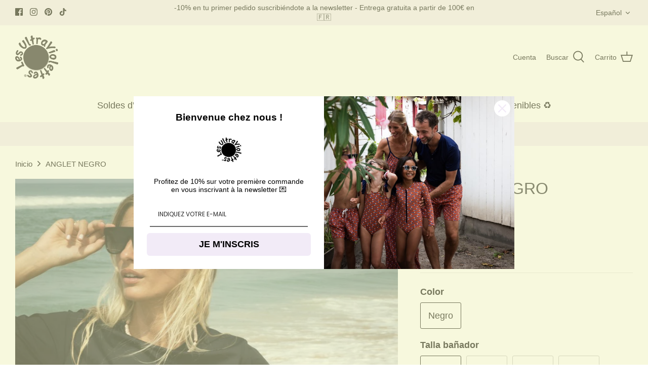

--- FILE ---
content_type: text/html; charset=utf-8
request_url: https://www.lesultraviolettes.com/es/products/tee-shirt-anti-uv-femme-anglet-noir
body_size: 36864
content:
<!DOCTYPE html>
<html lang="es">
<head>
  <!-- Symmetry 5.1.0 -->

  <link rel="preload" href="//www.lesultraviolettes.com/cdn/shop/t/9/assets/styles.css?v=32384601703407089361765317912" as="style">
  <meta charset="utf-8" />
<meta name="viewport" content="width=device-width,initial-scale=1.0" />
<meta http-equiv="X-UA-Compatible" content="IE=edge">

<link rel="preconnect" href="https://cdn.shopify.com" crossorigin>
<link rel="preconnect" href="https://fonts.shopify.com" crossorigin>
<link rel="preconnect" href="https://monorail-edge.shopifysvc.com"><link rel="preload" href="//www.lesultraviolettes.com/cdn/shop/t/9/assets/vendor.js?v=138568586205433922451638993489" as="script">
<link rel="preload" href="//www.lesultraviolettes.com/cdn/shop/t/9/assets/theme.js?v=6731854885576596251638993488" as="script"><link rel="canonical" href="https://www.lesultraviolettes.com/es/products/tee-shirt-anti-uv-femme-anglet-noir" /><link rel="shortcut icon" href="//www.lesultraviolettes.com/cdn/shop/files/LOGO_LesUltraviolettes_a063fe2a-cc28-48e9-97f6-6e03a8c86871.png?v=1613768509" type="image/png" /><meta name="description" content="Camiseta mujer UPF50 + anti-UV, sin aditivos químicos, suave, bonita y resistente">
  <meta name="theme-color" content="#f2ebf7">

  <title>
    La camiseta de protección UV para mujer UPF50 + &ndash; Les UltraViolettes - Maillots de bain &amp; vêtements anti-UV UPF50+ éthiques et responsables pour toute la famille
  </title>

  <meta property="og:site_name" content="Les UltraViolettes - Maillots de bain &amp; vêtements anti-UV UPF50+ éthiques et responsables pour toute la famille">
<meta property="og:url" content="https://www.lesultraviolettes.com/es/products/tee-shirt-anti-uv-femme-anglet-noir">
<meta property="og:title" content="La camiseta de protección UV para mujer UPF50 +">
<meta property="og:type" content="product">
<meta property="og:description" content="Camiseta mujer UPF50 + anti-UV, sin aditivos químicos, suave, bonita y resistente"><meta property="og:image" content="http://www.lesultraviolettes.com/cdn/shop/products/anglet-noir-977556_1200x1200.jpg?v=1695984609">
  <meta property="og:image:secure_url" content="https://www.lesultraviolettes.com/cdn/shop/products/anglet-noir-977556_1200x1200.jpg?v=1695984609">
  <meta property="og:image:width" content="800">
  <meta property="og:image:height" content="1199"><meta property="og:price:amount" content="70,00">
  <meta property="og:price:currency" content="EUR"><meta name="twitter:card" content="summary_large_image">
<meta name="twitter:title" content="La camiseta de protección UV para mujer UPF50 +">
<meta name="twitter:description" content="Camiseta mujer UPF50 + anti-UV, sin aditivos químicos, suave, bonita y resistente">


  <link href="//www.lesultraviolettes.com/cdn/shop/t/9/assets/styles.css?v=32384601703407089361765317912" rel="stylesheet" type="text/css" media="all" />

  <script>
    window.theme = window.theme || {};
    theme.money_format_with_product_code_preference = "€{{amount_with_comma_separator}} EUR";
    theme.money_format_with_cart_code_preference = "€{{amount_with_comma_separator}} EUR";
    theme.money_format = "€{{amount_with_comma_separator}}";
    theme.strings = {
      previous: "Anterior",
      next: "Siguiente",
      addressError: "No se puede encontrar esa dirección",
      addressNoResults: "No results for that address",
      addressQueryLimit: "Se ha excedido el límite de uso de la API de Google . Considere la posibilidad de actualizar a un \u003ca href=\"https:\/\/developers.google.com\/maps\/premium\/usage-limits\"\u003ePlan Premium\u003c\/a\u003e.",
      authError: "Hubo un problema de autenticación con su cuenta de Google Maps.",
      icon_labels_left: "Izquierda",
      icon_labels_right: "Derecha",
      icon_labels_down: "Abajo",
      icon_labels_close: "Cerrar",
      icon_labels_plus: "Más",
      cart_terms_confirmation: "Debe aceptar los términos y condiciones antes de continuar.",
      products_listing_from: "De",
      layout_live_search_see_all: "Ver todos los resultados",
      products_product_add_to_cart: "Agregar al carrito",
      products_variant_no_stock: "Agotado",
      products_variant_non_existent: "No disponible",
      products_product_unit_price_separator: " \/ ",
      general_navigation_menu_toggle_aria_label: "Alternar menú",
      general_accessibility_labels_close: "Cerrar",
      products_added_notification_title: "Recién agregado",
      products_added_notification_item: "Artículo",
      products_added_notification_unit_price: "Precio del artículo",
      products_added_notification_quantity: "Cant.",
      products_added_notification_total_price: "Precio total",
      products_added_notification_shipping_note: "Excl. shipping",
      products_added_notification_keep_shopping: "Seguir comprando",
      products_added_notification_cart: "Carrito",
      products_product_adding_to_cart: "Añadiendo",
      products_product_added_to_cart: "¡Gracias!",
      products_product_unit_price_separator: " \/ ",
      products_added_notification_subtotal: "Subtotal",
      products_labels_sold_out: "Agotado",
      products_labels_sale: "¡Oferta!",
      products_labels_percent_reduction: "-[[ amount ]]%",
      products_labels_value_reduction_html: "-[[ amount ]]",
      products_product_preorder: "Hacer un pedido",
      general_quick_search_pages: "Páginas",
      general_quick_search_no_results: "Lo sentimos, no pudimos encontrar ningún resultado.",
      collections_general_see_all_subcollections: "Ver todo..."
    };
    theme.routes = {
      search_url: '/es/search',
      cart_url: '/es/cart',
      cart_add_url: '/es/cart/add',
      cart_change_url: '/es/cart/change'
    };
    theme.settings = {
      cart_type: "page",
      quickbuy_style: "button",
      avoid_orphans: true
    };
    document.documentElement.classList.add('js');
  </script><script>window.performance && window.performance.mark && window.performance.mark('shopify.content_for_header.start');</script><meta id="shopify-digital-wallet" name="shopify-digital-wallet" content="/51547242694/digital_wallets/dialog">
<meta name="shopify-checkout-api-token" content="9c06855882802424d05e474f3a2a42b7">
<meta id="in-context-paypal-metadata" data-shop-id="51547242694" data-venmo-supported="false" data-environment="production" data-locale="es_ES" data-paypal-v4="true" data-currency="EUR">
<link rel="alternate" hreflang="x-default" href="https://www.lesultraviolettes.com/products/tee-shirt-anti-uv-femme-anglet-noir">
<link rel="alternate" hreflang="fr" href="https://www.lesultraviolettes.com/products/tee-shirt-anti-uv-femme-anglet-noir">
<link rel="alternate" hreflang="en" href="https://www.lesultraviolettes.com/en/products/tee-shirt-anti-uv-femme-anglet-noir">
<link rel="alternate" hreflang="es" href="https://www.lesultraviolettes.com/es/products/tee-shirt-anti-uv-femme-anglet-noir">
<link rel="alternate" type="application/json+oembed" href="https://www.lesultraviolettes.com/es/products/tee-shirt-anti-uv-femme-anglet-noir.oembed">
<script async="async" src="/checkouts/internal/preloads.js?locale=es-FR"></script>
<script id="shopify-features" type="application/json">{"accessToken":"9c06855882802424d05e474f3a2a42b7","betas":["rich-media-storefront-analytics"],"domain":"www.lesultraviolettes.com","predictiveSearch":true,"shopId":51547242694,"locale":"es"}</script>
<script>var Shopify = Shopify || {};
Shopify.shop = "lesultraviolettes.myshopify.com";
Shopify.locale = "es";
Shopify.currency = {"active":"EUR","rate":"1.0"};
Shopify.country = "FR";
Shopify.theme = {"name":"Symmetry","id":127753617606,"schema_name":"Symmetry","schema_version":"5.1.0","theme_store_id":568,"role":"main"};
Shopify.theme.handle = "null";
Shopify.theme.style = {"id":null,"handle":null};
Shopify.cdnHost = "www.lesultraviolettes.com/cdn";
Shopify.routes = Shopify.routes || {};
Shopify.routes.root = "/es/";</script>
<script type="module">!function(o){(o.Shopify=o.Shopify||{}).modules=!0}(window);</script>
<script>!function(o){function n(){var o=[];function n(){o.push(Array.prototype.slice.apply(arguments))}return n.q=o,n}var t=o.Shopify=o.Shopify||{};t.loadFeatures=n(),t.autoloadFeatures=n()}(window);</script>
<script id="shop-js-analytics" type="application/json">{"pageType":"product"}</script>
<script defer="defer" async type="module" src="//www.lesultraviolettes.com/cdn/shopifycloud/shop-js/modules/v2/client.init-shop-cart-sync_CvZOh8Af.es.esm.js"></script>
<script defer="defer" async type="module" src="//www.lesultraviolettes.com/cdn/shopifycloud/shop-js/modules/v2/chunk.common_3Rxs6Qxh.esm.js"></script>
<script type="module">
  await import("//www.lesultraviolettes.com/cdn/shopifycloud/shop-js/modules/v2/client.init-shop-cart-sync_CvZOh8Af.es.esm.js");
await import("//www.lesultraviolettes.com/cdn/shopifycloud/shop-js/modules/v2/chunk.common_3Rxs6Qxh.esm.js");

  window.Shopify.SignInWithShop?.initShopCartSync?.({"fedCMEnabled":true,"windoidEnabled":true});

</script>
<script>(function() {
  var isLoaded = false;
  function asyncLoad() {
    if (isLoaded) return;
    isLoaded = true;
    var urls = ["https:\/\/cdn1.stamped.io\/files\/widget.min.js?shop=lesultraviolettes.myshopify.com",""];
    for (var i = 0; i < urls.length; i++) {
      var s = document.createElement('script');
      s.type = 'text/javascript';
      s.async = true;
      s.src = urls[i];
      var x = document.getElementsByTagName('script')[0];
      x.parentNode.insertBefore(s, x);
    }
  };
  if(window.attachEvent) {
    window.attachEvent('onload', asyncLoad);
  } else {
    window.addEventListener('load', asyncLoad, false);
  }
})();</script>
<script id="__st">var __st={"a":51547242694,"offset":3600,"reqid":"70d5990b-339a-4fbf-8190-5e96c82d84e1-1768624600","pageurl":"www.lesultraviolettes.com\/es\/products\/tee-shirt-anti-uv-femme-anglet-noir","u":"7f476915c427","p":"product","rtyp":"product","rid":6111983927494};</script>
<script>window.ShopifyPaypalV4VisibilityTracking = true;</script>
<script id="captcha-bootstrap">!function(){'use strict';const t='contact',e='account',n='new_comment',o=[[t,t],['blogs',n],['comments',n],[t,'customer']],c=[[e,'customer_login'],[e,'guest_login'],[e,'recover_customer_password'],[e,'create_customer']],r=t=>t.map((([t,e])=>`form[action*='/${t}']:not([data-nocaptcha='true']) input[name='form_type'][value='${e}']`)).join(','),a=t=>()=>t?[...document.querySelectorAll(t)].map((t=>t.form)):[];function s(){const t=[...o],e=r(t);return a(e)}const i='password',u='form_key',d=['recaptcha-v3-token','g-recaptcha-response','h-captcha-response',i],f=()=>{try{return window.sessionStorage}catch{return}},m='__shopify_v',_=t=>t.elements[u];function p(t,e,n=!1){try{const o=window.sessionStorage,c=JSON.parse(o.getItem(e)),{data:r}=function(t){const{data:e,action:n}=t;return t[m]||n?{data:e,action:n}:{data:t,action:n}}(c);for(const[e,n]of Object.entries(r))t.elements[e]&&(t.elements[e].value=n);n&&o.removeItem(e)}catch(o){console.error('form repopulation failed',{error:o})}}const l='form_type',E='cptcha';function T(t){t.dataset[E]=!0}const w=window,h=w.document,L='Shopify',v='ce_forms',y='captcha';let A=!1;((t,e)=>{const n=(g='f06e6c50-85a8-45c8-87d0-21a2b65856fe',I='https://cdn.shopify.com/shopifycloud/storefront-forms-hcaptcha/ce_storefront_forms_captcha_hcaptcha.v1.5.2.iife.js',D={infoText:'Protegido por hCaptcha',privacyText:'Privacidad',termsText:'Términos'},(t,e,n)=>{const o=w[L][v],c=o.bindForm;if(c)return c(t,g,e,D).then(n);var r;o.q.push([[t,g,e,D],n]),r=I,A||(h.body.append(Object.assign(h.createElement('script'),{id:'captcha-provider',async:!0,src:r})),A=!0)});var g,I,D;w[L]=w[L]||{},w[L][v]=w[L][v]||{},w[L][v].q=[],w[L][y]=w[L][y]||{},w[L][y].protect=function(t,e){n(t,void 0,e),T(t)},Object.freeze(w[L][y]),function(t,e,n,w,h,L){const[v,y,A,g]=function(t,e,n){const i=e?o:[],u=t?c:[],d=[...i,...u],f=r(d),m=r(i),_=r(d.filter((([t,e])=>n.includes(e))));return[a(f),a(m),a(_),s()]}(w,h,L),I=t=>{const e=t.target;return e instanceof HTMLFormElement?e:e&&e.form},D=t=>v().includes(t);t.addEventListener('submit',(t=>{const e=I(t);if(!e)return;const n=D(e)&&!e.dataset.hcaptchaBound&&!e.dataset.recaptchaBound,o=_(e),c=g().includes(e)&&(!o||!o.value);(n||c)&&t.preventDefault(),c&&!n&&(function(t){try{if(!f())return;!function(t){const e=f();if(!e)return;const n=_(t);if(!n)return;const o=n.value;o&&e.removeItem(o)}(t);const e=Array.from(Array(32),(()=>Math.random().toString(36)[2])).join('');!function(t,e){_(t)||t.append(Object.assign(document.createElement('input'),{type:'hidden',name:u})),t.elements[u].value=e}(t,e),function(t,e){const n=f();if(!n)return;const o=[...t.querySelectorAll(`input[type='${i}']`)].map((({name:t})=>t)),c=[...d,...o],r={};for(const[a,s]of new FormData(t).entries())c.includes(a)||(r[a]=s);n.setItem(e,JSON.stringify({[m]:1,action:t.action,data:r}))}(t,e)}catch(e){console.error('failed to persist form',e)}}(e),e.submit())}));const S=(t,e)=>{t&&!t.dataset[E]&&(n(t,e.some((e=>e===t))),T(t))};for(const o of['focusin','change'])t.addEventListener(o,(t=>{const e=I(t);D(e)&&S(e,y())}));const B=e.get('form_key'),M=e.get(l),P=B&&M;t.addEventListener('DOMContentLoaded',(()=>{const t=y();if(P)for(const e of t)e.elements[l].value===M&&p(e,B);[...new Set([...A(),...v().filter((t=>'true'===t.dataset.shopifyCaptcha))])].forEach((e=>S(e,t)))}))}(h,new URLSearchParams(w.location.search),n,t,e,['guest_login'])})(!0,!0)}();</script>
<script integrity="sha256-4kQ18oKyAcykRKYeNunJcIwy7WH5gtpwJnB7kiuLZ1E=" data-source-attribution="shopify.loadfeatures" defer="defer" src="//www.lesultraviolettes.com/cdn/shopifycloud/storefront/assets/storefront/load_feature-a0a9edcb.js" crossorigin="anonymous"></script>
<script data-source-attribution="shopify.dynamic_checkout.dynamic.init">var Shopify=Shopify||{};Shopify.PaymentButton=Shopify.PaymentButton||{isStorefrontPortableWallets:!0,init:function(){window.Shopify.PaymentButton.init=function(){};var t=document.createElement("script");t.src="https://www.lesultraviolettes.com/cdn/shopifycloud/portable-wallets/latest/portable-wallets.es.js",t.type="module",document.head.appendChild(t)}};
</script>
<script data-source-attribution="shopify.dynamic_checkout.buyer_consent">
  function portableWalletsHideBuyerConsent(e){var t=document.getElementById("shopify-buyer-consent"),n=document.getElementById("shopify-subscription-policy-button");t&&n&&(t.classList.add("hidden"),t.setAttribute("aria-hidden","true"),n.removeEventListener("click",e))}function portableWalletsShowBuyerConsent(e){var t=document.getElementById("shopify-buyer-consent"),n=document.getElementById("shopify-subscription-policy-button");t&&n&&(t.classList.remove("hidden"),t.removeAttribute("aria-hidden"),n.addEventListener("click",e))}window.Shopify?.PaymentButton&&(window.Shopify.PaymentButton.hideBuyerConsent=portableWalletsHideBuyerConsent,window.Shopify.PaymentButton.showBuyerConsent=portableWalletsShowBuyerConsent);
</script>
<script data-source-attribution="shopify.dynamic_checkout.cart.bootstrap">document.addEventListener("DOMContentLoaded",(function(){function t(){return document.querySelector("shopify-accelerated-checkout-cart, shopify-accelerated-checkout")}if(t())Shopify.PaymentButton.init();else{new MutationObserver((function(e,n){t()&&(Shopify.PaymentButton.init(),n.disconnect())})).observe(document.body,{childList:!0,subtree:!0})}}));
</script>
<script id='scb4127' type='text/javascript' async='' src='https://www.lesultraviolettes.com/cdn/shopifycloud/privacy-banner/storefront-banner.js'></script><link id="shopify-accelerated-checkout-styles" rel="stylesheet" media="screen" href="https://www.lesultraviolettes.com/cdn/shopifycloud/portable-wallets/latest/accelerated-checkout-backwards-compat.css" crossorigin="anonymous">
<style id="shopify-accelerated-checkout-cart">
        #shopify-buyer-consent {
  margin-top: 1em;
  display: inline-block;
  width: 100%;
}

#shopify-buyer-consent.hidden {
  display: none;
}

#shopify-subscription-policy-button {
  background: none;
  border: none;
  padding: 0;
  text-decoration: underline;
  font-size: inherit;
  cursor: pointer;
}

#shopify-subscription-policy-button::before {
  box-shadow: none;
}

      </style>
<script id="sections-script" data-sections="product-recommendations" defer="defer" src="//www.lesultraviolettes.com/cdn/shop/t/9/compiled_assets/scripts.js?5728"></script>
<script>window.performance && window.performance.mark && window.performance.mark('shopify.content_for_header.end');</script><meta name="p:domain_verify" content="782a0a721e15b808db4d49b6064e5220"/>
  
      
    <meta property="og:type" content="product" />
    <meta property="og:title" content="ANGLET NEGRO" />
    <meta property="og:description" content="La camiseta ANGLET anti-UV está inspirada en el jersey marinero bretón.
Mangas largas.
Cuello abotonado en el hombro.


Ajuste fluido.


Para usar en todas las ocasiones tan pronto como brille el sol.
Negro liso.
Corte fluido para un uso cómodo.
80% poliamida 20% elastano.
Tejido anti-UV (certificado UPF50 +) para una protección duradera del sol." />
    <meta property="og:url" content="/es/products/tee-shirt-anti-uv-femme-anglet-noir"/>
    <meta property="og:site_name" content="Les UltraViolettes - Maillots de bain &amp; vêtements anti-UV UPF50+ éthiques et responsables pour toute la famille" />
    <meta property="product:price:amount" content="70,00" />
    <meta property="product:price:currency" content="" />
    <meta property="og:availability" content="instock" />
    

  
<!-- BEGIN app block: shopify://apps/tabs-studio/blocks/global_embed_block/19980fb9-f2ca-4ada-ad36-c0364c3318b8 -->
<style id="tabs-by-station-custom-styles">
  .station-tabs .station-tabs-link.is-active{font-weight:600 !important;}.station-tabs .station-tabs-tab.is-active{font-weight:600 !important;}.estación -tabs .station-tabs-link{ancho-borde:0 0 2px !important;padding:0 0 6px !important;margen:0 26px 14px 0 !important;}.station-tabs .station-tabs-tab{frontera- ancho:0 0 2px !important;padding:0 0 6px !important;margen:0 26px 14px 0 !important;}.station-tabs.mod-full-width .station-tabs-link, .station-tabs-tabset. mod-vertical .station-tabs-link{padding:14px 0 !important;margin:0 !important;}.station-tabs.mod-full-width .station-tabs-tab, .station-tabs-tabset.mod- vertical .station-tabs-tab{padding:14px 0 !important;margin:0 !important;}.station-tabs .station-tabs-content-inner{margin:12px 0 0 !important;}.station-tabs.mod -ancho completo .station-tabs-content-inner, .station-tabs-tabset.mod-vertical .station-tabs-content-inner{margin:24px 0 10px !important;}.station-tabs .station-tabs- tabcontent{margen:12px 0 0 !importante;}.station-tabs.mod-full-width .station-tabs-tabcontent, .station-tabs-tabset.mod-vertical .station-tabs-tabcontent{margen:24px 0 10px !importante;}
  
</style>

<script id="station-tabs-data-json" type="application/json">{
  "globalAbove": null,
  "globalBelow": null,
  "proTabsHTML": "\u003ch3 class=\"station-tabs-tabtitle\"\u003e\n      \u003cspan data-pro-tab-id=\"57408\" class=\"station-tabs-tab mod-pro-tab\" data-type=\"page\"\u003e\n        \u003cspan class=\"station-tabs-tabtext\"\u003eLivraisons et retours\u003c\/span\u003e\n      \u003c\/span\u003e\n    \u003c\/h3\u003e\n    \u003cdiv data-pro-tab-id=\"57408\" class=\"station-tabs-tabpanel\" data-type=\"page\"\u003e\n      \u003cdiv class=\"station-tabs-tabcontent\"\u003e\u003ch3 style=\"text-align: left;\"\u003eEnvío de su paquete\u003c\/h3\u003e\n\u003cdiv style=\"text-align: left;\"\u003eLos paquetes se envían en un plazo máximo de 2 días después de recibir el pago de su pedido. Son enviados por \u003cstrong\u003eColissimo con firma\u003c\/strong\u003e lo que implica un número de seguimiento para su pedido.\u003c\/div\u003e\n\u003cdiv style=\"text-align: left;\"\u003eEl plazo de entrega habitual de Colissimo es de 2\/3 días laborables.\u003c\/div\u003e\n\u003cdiv style=\"text-align: left;\"\u003eLos paquetes también se pueden enviar a través de otro transportista más rápido en caso de una necesidad urgente de recibir el pedido. En este caso, póngase en contacto con nosotros antes de elegir este método de envío porque incurre en costes adicionales y queremos optimizar al máximo su presupuesto de transporte.\u003c\/div\u003e\n\u003cdiv style=\"text-align: left;\"\u003eIndependientemente del método de envío que elija, le enviaremos un enlace para rastrear su paquete en línea.\u003c\/div\u003e\n\u003cdiv style=\"text-align: left;\"\u003eLos gastos de envío incluyen los gastos de preparación y embalaje, así como los gastos de envío. Los gastos de preparación son fijos y los gastos de transporte son gratuitos a partir de 150 euros de compra IVA incluido. Para compras inferiores a este importe, se aplica una tarifa fija de 8,90 euros impuestos incluidos sobre el importe del pedido. Le recomendamos que agrupe todos sus artículos en un solo pedido para maximizar sus costos de envío, ya que no podemos combinar dos pedidos realizados por separado y los costos de envío se aplican a cada uno de ellos.\u003c\/div\u003e\n\u003cdiv style=\"text-align: left;\"\u003eSu paquete se envía bajo su propio riesgo.\u003c\/div\u003e\n\u003cdiv style=\"text-align: left;\"\u003eLas dimensiones de las cajas son adecuadas y sus artículos están debidamente protegidos.\u003c\/div\u003e\n\u003cdiv style=\"text-align: left;\"\u003e\u003c\/div\u003e\n\u003ch3 style=\"text-align: left;\"\u003eDevolución de uno o más artículos\u003c\/h3\u003e\n\u003cdiv style=\"text-align: left;\"\u003eUna vez recibido su pedido, nos encargamos de comunicarnos con usted para confirmar que los artículos pedidos en las tallas seleccionadas son los que necesita. Hacemos esto para su 100% de satisfacción al recibir su pedido. También limitamos las devoluciones y las molestias para usted de tener que gestionar la devolución de uno o más artículos. \u003cbr\u003eEn el caso de que, lamentablemente, siga siendo así, nada podría ser más sencillo: envíanos un mensaje con el motivo de tu devolución y te enviamos un comprobante de devolución de Colissimo con seguimiento. Solo tienes que reutilizar el mismo embalaje que recibiste para tu pedido, pegarle el resguardo de devolución y llevarlo a la oficina de correos para que sea flasheado. Una vez recibido el paquete devuelto y una vez que hemos comprobado que el artículo (s) devuelto sólo ha sido usado para el montaje, que se reciben en la misma condición nueva a medida que los reciben y almacenan, empaquetado con cuidado en su embalaje original, se le reembolsará inmediatamente.\u003c\/div\u003e\n\u003cdiv style=\"text-align: left;\"\u003ePara cualquier consulta adicional, no dude en contactarnos por correo electrónico escribiéndonos a la siguiente dirección: hello@lesultraviolettes.com\u003c\/div\u003e\n\u003cdiv style=\"text-align: left;\"\u003e \u003c\/div\u003e\n\u003cdiv style=\"text-align: left;\"\u003e \u003c\/div\u003e\n\u003c\/div\u003e\n    \u003c\/div\u003e",
  "productTitle": "ANGLET NEGRO",
  "productDescription": "\u003cp\u003eLa camiseta ANGLET anti-UV está inspirada en el jersey marinero bretón.\u003c\/p\u003e\n\u003cp\u003eMangas largas.\u003c\/p\u003e\n\u003cp\u003eCuello abotonado en el hombro.\u003c\/p\u003e\n\u003cdiv id=\"short_description_block\"\u003e\n\u003cdiv id=\"short_description_content\" class=\"rte align_justify\"\u003e\n\u003cp\u003eAjuste fluido.\u003c\/p\u003e\n\u003c\/div\u003e\n\u003c\/div\u003e\n\u003cp\u003ePara usar en todas las ocasiones tan pronto como brille el sol.\u003c\/p\u003e\n\u003cp\u003e\u003c\/p\u003e\u003cp\u003eNegro liso.\u003c\/p\u003e\n\u003cp\u003eCorte fluido para un uso cómodo.\u003c\/p\u003e\n\u003cp\u003e80% poliamida 20% elastano.\u003c\/p\u003e\n\u003cp\u003eTejido anti-UV (certificado UPF50 +) para una protección duradera del sol.\u003c\/p\u003e",
  "icons": []
}</script>

<script>
  document.documentElement.classList.add('tabsst-loading');
  document.addEventListener('stationTabsLegacyAPILoaded', function(e) {
    e.detail.isLegacy = true;
    });

  document.addEventListener('stationTabsAPIReady', function(e) {
    var Tabs = e.detail;

    if (Tabs.appSettings) {
      Tabs.appSettings = {"default_tab":true,"default_tab_title":"Description","show_stop_element":true,"layout":"breakpoint","layout_breakpoint":768,"deep_links":true,"clean_content_level":"basic_tags","open_first_tab":true,"allow_multiple_open":false};
      Tabs.appSettings = {lang: 'es'};

      Tabs.appSettings = {
        indicatorType: "chevrons",
        indicatorPlacement: "after"
      };
    }

    if (Tabs.isLegacy) { return; }
          Tabs.init(null, { initializeDescription: true });
  });

  
</script>

<svg style="display:none" aria-hidden="true">
  <defs>
    
  </defs>
</svg>

<!-- END app block --><!-- BEGIN app block: shopify://apps/klaviyo-email-marketing-sms/blocks/klaviyo-onsite-embed/2632fe16-c075-4321-a88b-50b567f42507 -->












  <script async src="https://static.klaviyo.com/onsite/js/XDfQWa/klaviyo.js?company_id=XDfQWa"></script>
  <script>!function(){if(!window.klaviyo){window._klOnsite=window._klOnsite||[];try{window.klaviyo=new Proxy({},{get:function(n,i){return"push"===i?function(){var n;(n=window._klOnsite).push.apply(n,arguments)}:function(){for(var n=arguments.length,o=new Array(n),w=0;w<n;w++)o[w]=arguments[w];var t="function"==typeof o[o.length-1]?o.pop():void 0,e=new Promise((function(n){window._klOnsite.push([i].concat(o,[function(i){t&&t(i),n(i)}]))}));return e}}})}catch(n){window.klaviyo=window.klaviyo||[],window.klaviyo.push=function(){var n;(n=window._klOnsite).push.apply(n,arguments)}}}}();</script>

  
    <script id="viewed_product">
      if (item == null) {
        var _learnq = _learnq || [];

        var MetafieldReviews = null
        var MetafieldYotpoRating = null
        var MetafieldYotpoCount = null
        var MetafieldLooxRating = null
        var MetafieldLooxCount = null
        var okendoProduct = null
        var okendoProductReviewCount = null
        var okendoProductReviewAverageValue = null
        try {
          // The following fields are used for Customer Hub recently viewed in order to add reviews.
          // This information is not part of __kla_viewed. Instead, it is part of __kla_viewed_reviewed_items
          MetafieldReviews = {};
          MetafieldYotpoRating = null
          MetafieldYotpoCount = null
          MetafieldLooxRating = null
          MetafieldLooxCount = null

          okendoProduct = null
          // If the okendo metafield is not legacy, it will error, which then requires the new json formatted data
          if (okendoProduct && 'error' in okendoProduct) {
            okendoProduct = null
          }
          okendoProductReviewCount = okendoProduct ? okendoProduct.reviewCount : null
          okendoProductReviewAverageValue = okendoProduct ? okendoProduct.reviewAverageValue : null
        } catch (error) {
          console.error('Error in Klaviyo onsite reviews tracking:', error);
        }

        var item = {
          Name: "ANGLET NEGRO",
          ProductID: 6111983927494,
          Categories: ["CAMISETAS y SUDADERAS","MUJER","Reserva navideña 🎄","Ropa de protección solar UV","¡Bienvenidos!","ángulo"],
          ImageURL: "https://www.lesultraviolettes.com/cdn/shop/products/anglet-noir-977556_grande.jpg?v=1695984609",
          URL: "https://www.lesultraviolettes.com/es/products/tee-shirt-anti-uv-femme-anglet-noir",
          Brand: "Les UltraViolettes - Maillots de bain anti-UV éthiques et responsables pour toute la famille",
          Price: "€70,00",
          Value: "70,00",
          CompareAtPrice: "€0,00"
        };
        _learnq.push(['track', 'Viewed Product', item]);
        _learnq.push(['trackViewedItem', {
          Title: item.Name,
          ItemId: item.ProductID,
          Categories: item.Categories,
          ImageUrl: item.ImageURL,
          Url: item.URL,
          Metadata: {
            Brand: item.Brand,
            Price: item.Price,
            Value: item.Value,
            CompareAtPrice: item.CompareAtPrice
          },
          metafields:{
            reviews: MetafieldReviews,
            yotpo:{
              rating: MetafieldYotpoRating,
              count: MetafieldYotpoCount,
            },
            loox:{
              rating: MetafieldLooxRating,
              count: MetafieldLooxCount,
            },
            okendo: {
              rating: okendoProductReviewAverageValue,
              count: okendoProductReviewCount,
            }
          }
        }]);
      }
    </script>
  




  <script>
    window.klaviyoReviewsProductDesignMode = false
  </script>







<!-- END app block --><script src="https://cdn.shopify.com/extensions/019bc76a-106b-751f-9c25-43ddd98bfc27/tabs-studio-27/assets/s3340b1d9cf54.js" type="text/javascript" defer="defer"></script>
<link href="https://cdn.shopify.com/extensions/019bc76a-106b-751f-9c25-43ddd98bfc27/tabs-studio-27/assets/ccf2dff1a1a65.css" rel="stylesheet" type="text/css" media="all">
<script src="https://cdn.shopify.com/extensions/019b8d54-2388-79d8-becc-d32a3afe2c7a/omnisend-50/assets/omnisend-in-shop.js" type="text/javascript" defer="defer"></script>
<link href="https://monorail-edge.shopifysvc.com" rel="dns-prefetch">
<script>(function(){if ("sendBeacon" in navigator && "performance" in window) {try {var session_token_from_headers = performance.getEntriesByType('navigation')[0].serverTiming.find(x => x.name == '_s').description;} catch {var session_token_from_headers = undefined;}var session_cookie_matches = document.cookie.match(/_shopify_s=([^;]*)/);var session_token_from_cookie = session_cookie_matches && session_cookie_matches.length === 2 ? session_cookie_matches[1] : "";var session_token = session_token_from_headers || session_token_from_cookie || "";function handle_abandonment_event(e) {var entries = performance.getEntries().filter(function(entry) {return /monorail-edge.shopifysvc.com/.test(entry.name);});if (!window.abandonment_tracked && entries.length === 0) {window.abandonment_tracked = true;var currentMs = Date.now();var navigation_start = performance.timing.navigationStart;var payload = {shop_id: 51547242694,url: window.location.href,navigation_start,duration: currentMs - navigation_start,session_token,page_type: "product"};window.navigator.sendBeacon("https://monorail-edge.shopifysvc.com/v1/produce", JSON.stringify({schema_id: "online_store_buyer_site_abandonment/1.1",payload: payload,metadata: {event_created_at_ms: currentMs,event_sent_at_ms: currentMs}}));}}window.addEventListener('pagehide', handle_abandonment_event);}}());</script>
<script id="web-pixels-manager-setup">(function e(e,d,r,n,o){if(void 0===o&&(o={}),!Boolean(null===(a=null===(i=window.Shopify)||void 0===i?void 0:i.analytics)||void 0===a?void 0:a.replayQueue)){var i,a;window.Shopify=window.Shopify||{};var t=window.Shopify;t.analytics=t.analytics||{};var s=t.analytics;s.replayQueue=[],s.publish=function(e,d,r){return s.replayQueue.push([e,d,r]),!0};try{self.performance.mark("wpm:start")}catch(e){}var l=function(){var e={modern:/Edge?\/(1{2}[4-9]|1[2-9]\d|[2-9]\d{2}|\d{4,})\.\d+(\.\d+|)|Firefox\/(1{2}[4-9]|1[2-9]\d|[2-9]\d{2}|\d{4,})\.\d+(\.\d+|)|Chrom(ium|e)\/(9{2}|\d{3,})\.\d+(\.\d+|)|(Maci|X1{2}).+ Version\/(15\.\d+|(1[6-9]|[2-9]\d|\d{3,})\.\d+)([,.]\d+|)( \(\w+\)|)( Mobile\/\w+|) Safari\/|Chrome.+OPR\/(9{2}|\d{3,})\.\d+\.\d+|(CPU[ +]OS|iPhone[ +]OS|CPU[ +]iPhone|CPU IPhone OS|CPU iPad OS)[ +]+(15[._]\d+|(1[6-9]|[2-9]\d|\d{3,})[._]\d+)([._]\d+|)|Android:?[ /-](13[3-9]|1[4-9]\d|[2-9]\d{2}|\d{4,})(\.\d+|)(\.\d+|)|Android.+Firefox\/(13[5-9]|1[4-9]\d|[2-9]\d{2}|\d{4,})\.\d+(\.\d+|)|Android.+Chrom(ium|e)\/(13[3-9]|1[4-9]\d|[2-9]\d{2}|\d{4,})\.\d+(\.\d+|)|SamsungBrowser\/([2-9]\d|\d{3,})\.\d+/,legacy:/Edge?\/(1[6-9]|[2-9]\d|\d{3,})\.\d+(\.\d+|)|Firefox\/(5[4-9]|[6-9]\d|\d{3,})\.\d+(\.\d+|)|Chrom(ium|e)\/(5[1-9]|[6-9]\d|\d{3,})\.\d+(\.\d+|)([\d.]+$|.*Safari\/(?![\d.]+ Edge\/[\d.]+$))|(Maci|X1{2}).+ Version\/(10\.\d+|(1[1-9]|[2-9]\d|\d{3,})\.\d+)([,.]\d+|)( \(\w+\)|)( Mobile\/\w+|) Safari\/|Chrome.+OPR\/(3[89]|[4-9]\d|\d{3,})\.\d+\.\d+|(CPU[ +]OS|iPhone[ +]OS|CPU[ +]iPhone|CPU IPhone OS|CPU iPad OS)[ +]+(10[._]\d+|(1[1-9]|[2-9]\d|\d{3,})[._]\d+)([._]\d+|)|Android:?[ /-](13[3-9]|1[4-9]\d|[2-9]\d{2}|\d{4,})(\.\d+|)(\.\d+|)|Mobile Safari.+OPR\/([89]\d|\d{3,})\.\d+\.\d+|Android.+Firefox\/(13[5-9]|1[4-9]\d|[2-9]\d{2}|\d{4,})\.\d+(\.\d+|)|Android.+Chrom(ium|e)\/(13[3-9]|1[4-9]\d|[2-9]\d{2}|\d{4,})\.\d+(\.\d+|)|Android.+(UC? ?Browser|UCWEB|U3)[ /]?(15\.([5-9]|\d{2,})|(1[6-9]|[2-9]\d|\d{3,})\.\d+)\.\d+|SamsungBrowser\/(5\.\d+|([6-9]|\d{2,})\.\d+)|Android.+MQ{2}Browser\/(14(\.(9|\d{2,})|)|(1[5-9]|[2-9]\d|\d{3,})(\.\d+|))(\.\d+|)|K[Aa][Ii]OS\/(3\.\d+|([4-9]|\d{2,})\.\d+)(\.\d+|)/},d=e.modern,r=e.legacy,n=navigator.userAgent;return n.match(d)?"modern":n.match(r)?"legacy":"unknown"}(),u="modern"===l?"modern":"legacy",c=(null!=n?n:{modern:"",legacy:""})[u],f=function(e){return[e.baseUrl,"/wpm","/b",e.hashVersion,"modern"===e.buildTarget?"m":"l",".js"].join("")}({baseUrl:d,hashVersion:r,buildTarget:u}),m=function(e){var d=e.version,r=e.bundleTarget,n=e.surface,o=e.pageUrl,i=e.monorailEndpoint;return{emit:function(e){var a=e.status,t=e.errorMsg,s=(new Date).getTime(),l=JSON.stringify({metadata:{event_sent_at_ms:s},events:[{schema_id:"web_pixels_manager_load/3.1",payload:{version:d,bundle_target:r,page_url:o,status:a,surface:n,error_msg:t},metadata:{event_created_at_ms:s}}]});if(!i)return console&&console.warn&&console.warn("[Web Pixels Manager] No Monorail endpoint provided, skipping logging."),!1;try{return self.navigator.sendBeacon.bind(self.navigator)(i,l)}catch(e){}var u=new XMLHttpRequest;try{return u.open("POST",i,!0),u.setRequestHeader("Content-Type","text/plain"),u.send(l),!0}catch(e){return console&&console.warn&&console.warn("[Web Pixels Manager] Got an unhandled error while logging to Monorail."),!1}}}}({version:r,bundleTarget:l,surface:e.surface,pageUrl:self.location.href,monorailEndpoint:e.monorailEndpoint});try{o.browserTarget=l,function(e){var d=e.src,r=e.async,n=void 0===r||r,o=e.onload,i=e.onerror,a=e.sri,t=e.scriptDataAttributes,s=void 0===t?{}:t,l=document.createElement("script"),u=document.querySelector("head"),c=document.querySelector("body");if(l.async=n,l.src=d,a&&(l.integrity=a,l.crossOrigin="anonymous"),s)for(var f in s)if(Object.prototype.hasOwnProperty.call(s,f))try{l.dataset[f]=s[f]}catch(e){}if(o&&l.addEventListener("load",o),i&&l.addEventListener("error",i),u)u.appendChild(l);else{if(!c)throw new Error("Did not find a head or body element to append the script");c.appendChild(l)}}({src:f,async:!0,onload:function(){if(!function(){var e,d;return Boolean(null===(d=null===(e=window.Shopify)||void 0===e?void 0:e.analytics)||void 0===d?void 0:d.initialized)}()){var d=window.webPixelsManager.init(e)||void 0;if(d){var r=window.Shopify.analytics;r.replayQueue.forEach((function(e){var r=e[0],n=e[1],o=e[2];d.publishCustomEvent(r,n,o)})),r.replayQueue=[],r.publish=d.publishCustomEvent,r.visitor=d.visitor,r.initialized=!0}}},onerror:function(){return m.emit({status:"failed",errorMsg:"".concat(f," has failed to load")})},sri:function(e){var d=/^sha384-[A-Za-z0-9+/=]+$/;return"string"==typeof e&&d.test(e)}(c)?c:"",scriptDataAttributes:o}),m.emit({status:"loading"})}catch(e){m.emit({status:"failed",errorMsg:(null==e?void 0:e.message)||"Unknown error"})}}})({shopId: 51547242694,storefrontBaseUrl: "https://www.lesultraviolettes.com",extensionsBaseUrl: "https://extensions.shopifycdn.com/cdn/shopifycloud/web-pixels-manager",monorailEndpoint: "https://monorail-edge.shopifysvc.com/unstable/produce_batch",surface: "storefront-renderer",enabledBetaFlags: ["2dca8a86"],webPixelsConfigList: [{"id":"1061945668","configuration":"{\"config\":\"{\\\"pixel_id\\\":\\\"G-41Y2SNGS6G\\\",\\\"gtag_events\\\":[{\\\"type\\\":\\\"purchase\\\",\\\"action_label\\\":\\\"G-41Y2SNGS6G\\\"},{\\\"type\\\":\\\"page_view\\\",\\\"action_label\\\":\\\"G-41Y2SNGS6G\\\"},{\\\"type\\\":\\\"view_item\\\",\\\"action_label\\\":\\\"G-41Y2SNGS6G\\\"},{\\\"type\\\":\\\"search\\\",\\\"action_label\\\":\\\"G-41Y2SNGS6G\\\"},{\\\"type\\\":\\\"add_to_cart\\\",\\\"action_label\\\":\\\"G-41Y2SNGS6G\\\"},{\\\"type\\\":\\\"begin_checkout\\\",\\\"action_label\\\":\\\"G-41Y2SNGS6G\\\"},{\\\"type\\\":\\\"add_payment_info\\\",\\\"action_label\\\":\\\"G-41Y2SNGS6G\\\"}],\\\"enable_monitoring_mode\\\":false}\"}","eventPayloadVersion":"v1","runtimeContext":"OPEN","scriptVersion":"b2a88bafab3e21179ed38636efcd8a93","type":"APP","apiClientId":1780363,"privacyPurposes":[],"dataSharingAdjustments":{"protectedCustomerApprovalScopes":["read_customer_address","read_customer_email","read_customer_name","read_customer_personal_data","read_customer_phone"]}},{"id":"405569860","configuration":"{\"pixel_id\":\"370096444423394\",\"pixel_type\":\"facebook_pixel\",\"metaapp_system_user_token\":\"-\"}","eventPayloadVersion":"v1","runtimeContext":"OPEN","scriptVersion":"ca16bc87fe92b6042fbaa3acc2fbdaa6","type":"APP","apiClientId":2329312,"privacyPurposes":["ANALYTICS","MARKETING","SALE_OF_DATA"],"dataSharingAdjustments":{"protectedCustomerApprovalScopes":["read_customer_address","read_customer_email","read_customer_name","read_customer_personal_data","read_customer_phone"]}},{"id":"222036292","configuration":"{\"apiURL\":\"https:\/\/api.omnisend.com\",\"appURL\":\"https:\/\/app.omnisend.com\",\"brandID\":\"5fda25a099f0b72a4256e942\",\"trackingURL\":\"https:\/\/wt.omnisendlink.com\"}","eventPayloadVersion":"v1","runtimeContext":"STRICT","scriptVersion":"aa9feb15e63a302383aa48b053211bbb","type":"APP","apiClientId":186001,"privacyPurposes":["ANALYTICS","MARKETING","SALE_OF_DATA"],"dataSharingAdjustments":{"protectedCustomerApprovalScopes":["read_customer_address","read_customer_email","read_customer_name","read_customer_personal_data","read_customer_phone"]}},{"id":"shopify-app-pixel","configuration":"{}","eventPayloadVersion":"v1","runtimeContext":"STRICT","scriptVersion":"0450","apiClientId":"shopify-pixel","type":"APP","privacyPurposes":["ANALYTICS","MARKETING"]},{"id":"shopify-custom-pixel","eventPayloadVersion":"v1","runtimeContext":"LAX","scriptVersion":"0450","apiClientId":"shopify-pixel","type":"CUSTOM","privacyPurposes":["ANALYTICS","MARKETING"]}],isMerchantRequest: false,initData: {"shop":{"name":"Les UltraViolettes - Maillots de bain \u0026 vêtements anti-UV UPF50+ éthiques et responsables pour toute la famille","paymentSettings":{"currencyCode":"EUR"},"myshopifyDomain":"lesultraviolettes.myshopify.com","countryCode":"FR","storefrontUrl":"https:\/\/www.lesultraviolettes.com\/es"},"customer":null,"cart":null,"checkout":null,"productVariants":[{"price":{"amount":70.0,"currencyCode":"EUR"},"product":{"title":"ANGLET NEGRO","vendor":"Les UltraViolettes - Maillots de bain anti-UV éthiques et responsables pour toute la famille","id":"6111983927494","untranslatedTitle":"ANGLET NEGRO","url":"\/es\/products\/tee-shirt-anti-uv-femme-anglet-noir","type":"ropa anti-UV para mujer"},"id":"37667482304710","image":{"src":"\/\/www.lesultraviolettes.com\/cdn\/shop\/products\/anglet-noir-977556.jpg?v=1695984609"},"sku":"","title":"Negro \/ 38","untranslatedTitle":"noir \/ 36\/38"},{"price":{"amount":70.0,"currencyCode":"EUR"},"product":{"title":"ANGLET NEGRO","vendor":"Les UltraViolettes - Maillots de bain anti-UV éthiques et responsables pour toute la famille","id":"6111983927494","untranslatedTitle":"ANGLET NEGRO","url":"\/es\/products\/tee-shirt-anti-uv-femme-anglet-noir","type":"ropa anti-UV para mujer"},"id":"37667482337478","image":{"src":"\/\/www.lesultraviolettes.com\/cdn\/shop\/products\/anglet-noir-977556.jpg?v=1695984609"},"sku":"","title":"Negro \/ 40","untranslatedTitle":"noir \/ 38\/40"},{"price":{"amount":70.0,"currencyCode":"EUR"},"product":{"title":"ANGLET NEGRO","vendor":"Les UltraViolettes - Maillots de bain anti-UV éthiques et responsables pour toute la famille","id":"6111983927494","untranslatedTitle":"ANGLET NEGRO","url":"\/es\/products\/tee-shirt-anti-uv-femme-anglet-noir","type":"ropa anti-UV para mujer"},"id":"37667482370246","image":{"src":"\/\/www.lesultraviolettes.com\/cdn\/shop\/products\/anglet-noir-977556.jpg?v=1695984609"},"sku":"","title":"Negro \/ 42","untranslatedTitle":"noir \/ 40\/42"},{"price":{"amount":70.0,"currencyCode":"EUR"},"product":{"title":"ANGLET NEGRO","vendor":"Les UltraViolettes - Maillots de bain anti-UV éthiques et responsables pour toute la famille","id":"6111983927494","untranslatedTitle":"ANGLET NEGRO","url":"\/es\/products\/tee-shirt-anti-uv-femme-anglet-noir","type":"ropa anti-UV para mujer"},"id":"37667482403014","image":{"src":"\/\/www.lesultraviolettes.com\/cdn\/shop\/products\/anglet-noir-977556.jpg?v=1695984609"},"sku":"","title":"Negro \/ 44","untranslatedTitle":"noir \/ 42\/44"},{"price":{"amount":70.0,"currencyCode":"EUR"},"product":{"title":"ANGLET NEGRO","vendor":"Les UltraViolettes - Maillots de bain anti-UV éthiques et responsables pour toute la famille","id":"6111983927494","untranslatedTitle":"ANGLET NEGRO","url":"\/es\/products\/tee-shirt-anti-uv-femme-anglet-noir","type":"ropa anti-UV para mujer"},"id":"37667482435782","image":{"src":"\/\/www.lesultraviolettes.com\/cdn\/shop\/products\/anglet-noir-977556.jpg?v=1695984609"},"sku":"","title":"Negro \/ 46","untranslatedTitle":"noir \/ 44\/46"}],"purchasingCompany":null},},"https://www.lesultraviolettes.com/cdn","fcfee988w5aeb613cpc8e4bc33m6693e112",{"modern":"","legacy":""},{"shopId":"51547242694","storefrontBaseUrl":"https:\/\/www.lesultraviolettes.com","extensionBaseUrl":"https:\/\/extensions.shopifycdn.com\/cdn\/shopifycloud\/web-pixels-manager","surface":"storefront-renderer","enabledBetaFlags":"[\"2dca8a86\"]","isMerchantRequest":"false","hashVersion":"fcfee988w5aeb613cpc8e4bc33m6693e112","publish":"custom","events":"[[\"page_viewed\",{}],[\"product_viewed\",{\"productVariant\":{\"price\":{\"amount\":70.0,\"currencyCode\":\"EUR\"},\"product\":{\"title\":\"ANGLET NEGRO\",\"vendor\":\"Les UltraViolettes - Maillots de bain anti-UV éthiques et responsables pour toute la famille\",\"id\":\"6111983927494\",\"untranslatedTitle\":\"ANGLET NEGRO\",\"url\":\"\/es\/products\/tee-shirt-anti-uv-femme-anglet-noir\",\"type\":\"ropa anti-UV para mujer\"},\"id\":\"37667482304710\",\"image\":{\"src\":\"\/\/www.lesultraviolettes.com\/cdn\/shop\/products\/anglet-noir-977556.jpg?v=1695984609\"},\"sku\":\"\",\"title\":\"Negro \/ 38\",\"untranslatedTitle\":\"noir \/ 36\/38\"}}]]"});</script><script>
  window.ShopifyAnalytics = window.ShopifyAnalytics || {};
  window.ShopifyAnalytics.meta = window.ShopifyAnalytics.meta || {};
  window.ShopifyAnalytics.meta.currency = 'EUR';
  var meta = {"product":{"id":6111983927494,"gid":"gid:\/\/shopify\/Product\/6111983927494","vendor":"Les UltraViolettes - Maillots de bain anti-UV éthiques et responsables pour toute la famille","type":"ropa anti-UV para mujer","handle":"tee-shirt-anti-uv-femme-anglet-noir","variants":[{"id":37667482304710,"price":7000,"name":"ANGLET NEGRO - Negro \/ 38","public_title":"Negro \/ 38","sku":""},{"id":37667482337478,"price":7000,"name":"ANGLET NEGRO - Negro \/ 40","public_title":"Negro \/ 40","sku":""},{"id":37667482370246,"price":7000,"name":"ANGLET NEGRO - Negro \/ 42","public_title":"Negro \/ 42","sku":""},{"id":37667482403014,"price":7000,"name":"ANGLET NEGRO - Negro \/ 44","public_title":"Negro \/ 44","sku":""},{"id":37667482435782,"price":7000,"name":"ANGLET NEGRO - Negro \/ 46","public_title":"Negro \/ 46","sku":""}],"remote":false},"page":{"pageType":"product","resourceType":"product","resourceId":6111983927494,"requestId":"70d5990b-339a-4fbf-8190-5e96c82d84e1-1768624600"}};
  for (var attr in meta) {
    window.ShopifyAnalytics.meta[attr] = meta[attr];
  }
</script>
<script class="analytics">
  (function () {
    var customDocumentWrite = function(content) {
      var jquery = null;

      if (window.jQuery) {
        jquery = window.jQuery;
      } else if (window.Checkout && window.Checkout.$) {
        jquery = window.Checkout.$;
      }

      if (jquery) {
        jquery('body').append(content);
      }
    };

    var hasLoggedConversion = function(token) {
      if (token) {
        return document.cookie.indexOf('loggedConversion=' + token) !== -1;
      }
      return false;
    }

    var setCookieIfConversion = function(token) {
      if (token) {
        var twoMonthsFromNow = new Date(Date.now());
        twoMonthsFromNow.setMonth(twoMonthsFromNow.getMonth() + 2);

        document.cookie = 'loggedConversion=' + token + '; expires=' + twoMonthsFromNow;
      }
    }

    var trekkie = window.ShopifyAnalytics.lib = window.trekkie = window.trekkie || [];
    if (trekkie.integrations) {
      return;
    }
    trekkie.methods = [
      'identify',
      'page',
      'ready',
      'track',
      'trackForm',
      'trackLink'
    ];
    trekkie.factory = function(method) {
      return function() {
        var args = Array.prototype.slice.call(arguments);
        args.unshift(method);
        trekkie.push(args);
        return trekkie;
      };
    };
    for (var i = 0; i < trekkie.methods.length; i++) {
      var key = trekkie.methods[i];
      trekkie[key] = trekkie.factory(key);
    }
    trekkie.load = function(config) {
      trekkie.config = config || {};
      trekkie.config.initialDocumentCookie = document.cookie;
      var first = document.getElementsByTagName('script')[0];
      var script = document.createElement('script');
      script.type = 'text/javascript';
      script.onerror = function(e) {
        var scriptFallback = document.createElement('script');
        scriptFallback.type = 'text/javascript';
        scriptFallback.onerror = function(error) {
                var Monorail = {
      produce: function produce(monorailDomain, schemaId, payload) {
        var currentMs = new Date().getTime();
        var event = {
          schema_id: schemaId,
          payload: payload,
          metadata: {
            event_created_at_ms: currentMs,
            event_sent_at_ms: currentMs
          }
        };
        return Monorail.sendRequest("https://" + monorailDomain + "/v1/produce", JSON.stringify(event));
      },
      sendRequest: function sendRequest(endpointUrl, payload) {
        // Try the sendBeacon API
        if (window && window.navigator && typeof window.navigator.sendBeacon === 'function' && typeof window.Blob === 'function' && !Monorail.isIos12()) {
          var blobData = new window.Blob([payload], {
            type: 'text/plain'
          });

          if (window.navigator.sendBeacon(endpointUrl, blobData)) {
            return true;
          } // sendBeacon was not successful

        } // XHR beacon

        var xhr = new XMLHttpRequest();

        try {
          xhr.open('POST', endpointUrl);
          xhr.setRequestHeader('Content-Type', 'text/plain');
          xhr.send(payload);
        } catch (e) {
          console.log(e);
        }

        return false;
      },
      isIos12: function isIos12() {
        return window.navigator.userAgent.lastIndexOf('iPhone; CPU iPhone OS 12_') !== -1 || window.navigator.userAgent.lastIndexOf('iPad; CPU OS 12_') !== -1;
      }
    };
    Monorail.produce('monorail-edge.shopifysvc.com',
      'trekkie_storefront_load_errors/1.1',
      {shop_id: 51547242694,
      theme_id: 127753617606,
      app_name: "storefront",
      context_url: window.location.href,
      source_url: "//www.lesultraviolettes.com/cdn/s/trekkie.storefront.cd680fe47e6c39ca5d5df5f0a32d569bc48c0f27.min.js"});

        };
        scriptFallback.async = true;
        scriptFallback.src = '//www.lesultraviolettes.com/cdn/s/trekkie.storefront.cd680fe47e6c39ca5d5df5f0a32d569bc48c0f27.min.js';
        first.parentNode.insertBefore(scriptFallback, first);
      };
      script.async = true;
      script.src = '//www.lesultraviolettes.com/cdn/s/trekkie.storefront.cd680fe47e6c39ca5d5df5f0a32d569bc48c0f27.min.js';
      first.parentNode.insertBefore(script, first);
    };
    trekkie.load(
      {"Trekkie":{"appName":"storefront","development":false,"defaultAttributes":{"shopId":51547242694,"isMerchantRequest":null,"themeId":127753617606,"themeCityHash":"8247650134512460840","contentLanguage":"es","currency":"EUR","eventMetadataId":"90cb882d-2838-41ac-9ff6-b718a0103392"},"isServerSideCookieWritingEnabled":true,"monorailRegion":"shop_domain","enabledBetaFlags":["65f19447"]},"Session Attribution":{},"S2S":{"facebookCapiEnabled":true,"source":"trekkie-storefront-renderer","apiClientId":580111}}
    );

    var loaded = false;
    trekkie.ready(function() {
      if (loaded) return;
      loaded = true;

      window.ShopifyAnalytics.lib = window.trekkie;

      var originalDocumentWrite = document.write;
      document.write = customDocumentWrite;
      try { window.ShopifyAnalytics.merchantGoogleAnalytics.call(this); } catch(error) {};
      document.write = originalDocumentWrite;

      window.ShopifyAnalytics.lib.page(null,{"pageType":"product","resourceType":"product","resourceId":6111983927494,"requestId":"70d5990b-339a-4fbf-8190-5e96c82d84e1-1768624600","shopifyEmitted":true});

      var match = window.location.pathname.match(/checkouts\/(.+)\/(thank_you|post_purchase)/)
      var token = match? match[1]: undefined;
      if (!hasLoggedConversion(token)) {
        setCookieIfConversion(token);
        window.ShopifyAnalytics.lib.track("Viewed Product",{"currency":"EUR","variantId":37667482304710,"productId":6111983927494,"productGid":"gid:\/\/shopify\/Product\/6111983927494","name":"ANGLET NEGRO - Negro \/ 38","price":"70.00","sku":"","brand":"Les UltraViolettes - Maillots de bain anti-UV éthiques et responsables pour toute la famille","variant":"Negro \/ 38","category":"ropa anti-UV para mujer","nonInteraction":true,"remote":false},undefined,undefined,{"shopifyEmitted":true});
      window.ShopifyAnalytics.lib.track("monorail:\/\/trekkie_storefront_viewed_product\/1.1",{"currency":"EUR","variantId":37667482304710,"productId":6111983927494,"productGid":"gid:\/\/shopify\/Product\/6111983927494","name":"ANGLET NEGRO - Negro \/ 38","price":"70.00","sku":"","brand":"Les UltraViolettes - Maillots de bain anti-UV éthiques et responsables pour toute la famille","variant":"Negro \/ 38","category":"ropa anti-UV para mujer","nonInteraction":true,"remote":false,"referer":"https:\/\/www.lesultraviolettes.com\/es\/products\/tee-shirt-anti-uv-femme-anglet-noir"});
      }
    });


        var eventsListenerScript = document.createElement('script');
        eventsListenerScript.async = true;
        eventsListenerScript.src = "//www.lesultraviolettes.com/cdn/shopifycloud/storefront/assets/shop_events_listener-3da45d37.js";
        document.getElementsByTagName('head')[0].appendChild(eventsListenerScript);

})();</script>
  <script>
  if (!window.ga || (window.ga && typeof window.ga !== 'function')) {
    window.ga = function ga() {
      (window.ga.q = window.ga.q || []).push(arguments);
      if (window.Shopify && window.Shopify.analytics && typeof window.Shopify.analytics.publish === 'function') {
        window.Shopify.analytics.publish("ga_stub_called", {}, {sendTo: "google_osp_migration"});
      }
      console.error("Shopify's Google Analytics stub called with:", Array.from(arguments), "\nSee https://help.shopify.com/manual/promoting-marketing/pixels/pixel-migration#google for more information.");
    };
    if (window.Shopify && window.Shopify.analytics && typeof window.Shopify.analytics.publish === 'function') {
      window.Shopify.analytics.publish("ga_stub_initialized", {}, {sendTo: "google_osp_migration"});
    }
  }
</script>
<script
  defer
  src="https://www.lesultraviolettes.com/cdn/shopifycloud/perf-kit/shopify-perf-kit-3.0.4.min.js"
  data-application="storefront-renderer"
  data-shop-id="51547242694"
  data-render-region="gcp-us-east1"
  data-page-type="product"
  data-theme-instance-id="127753617606"
  data-theme-name="Symmetry"
  data-theme-version="5.1.0"
  data-monorail-region="shop_domain"
  data-resource-timing-sampling-rate="10"
  data-shs="true"
  data-shs-beacon="true"
  data-shs-export-with-fetch="true"
  data-shs-logs-sample-rate="1"
  data-shs-beacon-endpoint="https://www.lesultraviolettes.com/api/collect"
></script>
</head>

<body class="template-product" data-cc-animate-timeout="0"><script>
      if ('IntersectionObserver' in window) {
        document.body.classList.add("cc-animate-enabled");
      }
    </script><a class="skip-link visually-hidden" href="#content">Ir al contenido</a>

  <div id="shopify-section-announcement-bar" class="shopify-section section-announcement-bar">

  <div id="section-id-announcement-bar" class="announcement-bar announcement-bar--with-announcement" data-section-type="announcement-bar" data-cc-animate>
    <style data-shopify>
      #section-id-announcement-bar {
        background: #f2ebf7;
        color: #000000;
      }
    </style>
<div class="container container--no-max">
      <div class="announcement-bar__left">
        
          

  <div class="social-links desktop-only">
    <ul class="social-links__list">
      
      
        <li><a aria-label="Facebook" class="facebook" target="_blank" rel="noopener" href="https://fr-fr.facebook.com/lesultraviolettes/"><svg width="48px" height="48px" viewBox="0 0 48 48" version="1.1" xmlns="http://www.w3.org/2000/svg" xmlns:xlink="http://www.w3.org/1999/xlink">
    <title>Facebook</title>
    <defs></defs>
    <g stroke="none" stroke-width="1" fill="none" fill-rule="evenodd">
        <g transform="translate(-325.000000, -295.000000)" fill="#000000">
            <path d="M350.638355,343 L327.649232,343 C326.185673,343 325,341.813592 325,340.350603 L325,297.649211 C325,296.18585 326.185859,295 327.649232,295 L370.350955,295 C371.813955,295 373,296.18585 373,297.649211 L373,340.350603 C373,341.813778 371.813769,343 370.350955,343 L358.119305,343 L358.119305,324.411755 L364.358521,324.411755 L365.292755,317.167586 L358.119305,317.167586 L358.119305,312.542641 C358.119305,310.445287 358.701712,309.01601 361.70929,309.01601 L365.545311,309.014333 L365.545311,302.535091 C364.881886,302.446808 362.604784,302.24957 359.955552,302.24957 C354.424834,302.24957 350.638355,305.625526 350.638355,311.825209 L350.638355,317.167586 L344.383122,317.167586 L344.383122,324.411755 L350.638355,324.411755 L350.638355,343 L350.638355,343 Z"></path>
        </g>
        <g transform="translate(-1417.000000, -472.000000)"></g>
    </g>
</svg></a></li>
      
      
      
      
        <li><a aria-label="Instagram" class="instagram" target="_blank" rel="noopener" href="https://www.instagram.com/lesultraviolettes/"><svg width="48px" height="48px" viewBox="0 0 48 48" version="1.1" xmlns="http://www.w3.org/2000/svg" xmlns:xlink="http://www.w3.org/1999/xlink">
    <title>Instagram</title>
    <defs></defs>
    <g stroke="none" stroke-width="1" fill="none" fill-rule="evenodd">
        <g transform="translate(-642.000000, -295.000000)" fill="#000000">
            <path d="M666.000048,295 C659.481991,295 658.664686,295.027628 656.104831,295.144427 C653.550311,295.260939 651.805665,295.666687 650.279088,296.260017 C648.700876,296.873258 647.362454,297.693897 646.028128,299.028128 C644.693897,300.362454 643.873258,301.700876 643.260017,303.279088 C642.666687,304.805665 642.260939,306.550311 642.144427,309.104831 C642.027628,311.664686 642,312.481991 642,319.000048 C642,325.518009 642.027628,326.335314 642.144427,328.895169 C642.260939,331.449689 642.666687,333.194335 643.260017,334.720912 C643.873258,336.299124 644.693897,337.637546 646.028128,338.971872 C647.362454,340.306103 648.700876,341.126742 650.279088,341.740079 C651.805665,342.333313 653.550311,342.739061 656.104831,342.855573 C658.664686,342.972372 659.481991,343 666.000048,343 C672.518009,343 673.335314,342.972372 675.895169,342.855573 C678.449689,342.739061 680.194335,342.333313 681.720912,341.740079 C683.299124,341.126742 684.637546,340.306103 685.971872,338.971872 C687.306103,337.637546 688.126742,336.299124 688.740079,334.720912 C689.333313,333.194335 689.739061,331.449689 689.855573,328.895169 C689.972372,326.335314 690,325.518009 690,319.000048 C690,312.481991 689.972372,311.664686 689.855573,309.104831 C689.739061,306.550311 689.333313,304.805665 688.740079,303.279088 C688.126742,301.700876 687.306103,300.362454 685.971872,299.028128 C684.637546,297.693897 683.299124,296.873258 681.720912,296.260017 C680.194335,295.666687 678.449689,295.260939 675.895169,295.144427 C673.335314,295.027628 672.518009,295 666.000048,295 Z M666.000048,299.324317 C672.40826,299.324317 673.167356,299.348801 675.69806,299.464266 C678.038036,299.570966 679.308818,299.961946 680.154513,300.290621 C681.274771,300.725997 682.074262,301.246066 682.91405,302.08595 C683.753934,302.925738 684.274003,303.725229 684.709379,304.845487 C685.038054,305.691182 685.429034,306.961964 685.535734,309.30194 C685.651199,311.832644 685.675683,312.59174 685.675683,319.000048 C685.675683,325.40826 685.651199,326.167356 685.535734,328.69806 C685.429034,331.038036 685.038054,332.308818 684.709379,333.154513 C684.274003,334.274771 683.753934,335.074262 682.91405,335.91405 C682.074262,336.753934 681.274771,337.274003 680.154513,337.709379 C679.308818,338.038054 678.038036,338.429034 675.69806,338.535734 C673.167737,338.651199 672.408736,338.675683 666.000048,338.675683 C659.591264,338.675683 658.832358,338.651199 656.30194,338.535734 C653.961964,338.429034 652.691182,338.038054 651.845487,337.709379 C650.725229,337.274003 649.925738,336.753934 649.08595,335.91405 C648.246161,335.074262 647.725997,334.274771 647.290621,333.154513 C646.961946,332.308818 646.570966,331.038036 646.464266,328.69806 C646.348801,326.167356 646.324317,325.40826 646.324317,319.000048 C646.324317,312.59174 646.348801,311.832644 646.464266,309.30194 C646.570966,306.961964 646.961946,305.691182 647.290621,304.845487 C647.725997,303.725229 648.246066,302.925738 649.08595,302.08595 C649.925738,301.246066 650.725229,300.725997 651.845487,300.290621 C652.691182,299.961946 653.961964,299.570966 656.30194,299.464266 C658.832644,299.348801 659.59174,299.324317 666.000048,299.324317 Z M666.000048,306.675683 C659.193424,306.675683 653.675683,312.193424 653.675683,319.000048 C653.675683,325.806576 659.193424,331.324317 666.000048,331.324317 C672.806576,331.324317 678.324317,325.806576 678.324317,319.000048 C678.324317,312.193424 672.806576,306.675683 666.000048,306.675683 Z M666.000048,327 C661.581701,327 658,323.418299 658,319.000048 C658,314.581701 661.581701,311 666.000048,311 C670.418299,311 674,314.581701 674,319.000048 C674,323.418299 670.418299,327 666.000048,327 Z M681.691284,306.188768 C681.691284,307.779365 680.401829,309.068724 678.811232,309.068724 C677.22073,309.068724 675.931276,307.779365 675.931276,306.188768 C675.931276,304.598171 677.22073,303.308716 678.811232,303.308716 C680.401829,303.308716 681.691284,304.598171 681.691284,306.188768 Z"></path>
        </g>
        <g transform="translate(-1734.000000, -472.000000)"></g>
    </g>
</svg></a></li>
      
      
        <li><a aria-label="Pinterest" class="pinterest" target="_blank" rel="noopener" href="https://fr.pinterest.com/lesultraviolettes/"><svg width="48px" height="48px" viewBox="0 0 48 48" version="1.1" xmlns="http://www.w3.org/2000/svg" xmlns:xlink="http://www.w3.org/1999/xlink">
    <title>Pinterest</title>
    <defs></defs>
    <g stroke="none" stroke-width="1" fill="none" fill-rule="evenodd">
        <g transform="translate(-407.000000, -295.000000)" fill="#000000">
            <path d="M431.001411,295 C417.747575,295 407,305.744752 407,319.001411 C407,328.826072 412.910037,337.270594 421.368672,340.982007 C421.300935,339.308344 421.357382,337.293173 421.78356,335.469924 C422.246428,333.522491 424.871229,322.393897 424.871229,322.393897 C424.871229,322.393897 424.106368,320.861351 424.106368,318.59499 C424.106368,315.038808 426.169518,312.38296 428.73505,312.38296 C430.91674,312.38296 431.972306,314.022755 431.972306,315.987123 C431.972306,318.180102 430.572411,321.462515 429.852708,324.502205 C429.251543,327.050803 431.128418,329.125243 433.640325,329.125243 C438.187158,329.125243 441.249427,323.285765 441.249427,316.36532 C441.249427,311.10725 437.707356,307.170048 431.263891,307.170048 C423.985006,307.170048 419.449462,312.59746 419.449462,318.659905 C419.449462,320.754101 420.064738,322.227377 421.029988,323.367613 C421.475922,323.895396 421.535191,324.104251 421.374316,324.708238 C421.261422,325.145705 420.996119,326.21256 420.886047,326.633092 C420.725172,327.239901 420.23408,327.460046 419.686541,327.234256 C416.330746,325.865408 414.769977,322.193509 414.769977,318.064385 C414.769977,311.248368 420.519139,303.069148 431.921503,303.069148 C441.085729,303.069148 447.117128,309.704533 447.117128,316.819721 C447.117128,326.235138 441.884459,333.268478 434.165285,333.268478 C431.577174,333.268478 429.138649,331.868584 428.303228,330.279591 C428.303228,330.279591 426.908979,335.808608 426.615452,336.875463 C426.107426,338.724114 425.111131,340.575587 424.199506,342.014994 C426.358617,342.652849 428.63909,343 431.001411,343 C444.255248,343 455,332.255248 455,319.001411 C455,305.744752 444.255248,295 431.001411,295"></path>
        </g>
        <g transform="translate(-1499.000000, -472.000000)"></g>
    </g>
</svg></a></li>
      
      
        <li><a aria-label="Tiktok" class="tiktok" target="_blank" rel="noopener" href="https://www.tiktok.com/@lesultraviolettes"><svg class="icon svg-tiktok" width="15" height="16" viewBox="0 0 15 16" fill="none" xmlns="http://www.w3.org/2000/svg"><path fill="currentColor" d="M7.63849 0.0133333C8.51182 0 9.37849 0.00666667 10.2452 0C10.2985 1.02 10.6652 2.06 11.4118 2.78C12.1585 3.52 13.2118 3.86 14.2385 3.97333V6.66C13.2785 6.62667 12.3118 6.42667 11.4385 6.01333C11.0585 5.84 10.7052 5.62 10.3585 5.39333C10.3518 7.34 10.3652 9.28667 10.3452 11.2267C10.2918 12.16 9.98516 13.0867 9.44516 13.8533C8.57183 15.1333 7.05849 15.9667 5.50516 15.9933C4.55183 16.0467 3.59849 15.7867 2.78516 15.3067C1.43849 14.5133 0.491825 13.06 0.351825 11.5C0.338492 11.1667 0.331825 10.8333 0.345158 10.5067C0.465158 9.24 1.09183 8.02667 2.06516 7.2C3.17183 6.24 4.71849 5.78 6.16516 6.05333C6.17849 7.04 6.13849 8.02667 6.13849 9.01333C5.47849 8.8 4.70516 8.86 4.12516 9.26C3.70516 9.53333 3.38516 9.95333 3.21849 10.4267C3.07849 10.7667 3.11849 11.14 3.12516 11.5C3.28516 12.5933 4.33849 13.5133 5.45849 13.4133C6.20516 13.4067 6.91849 12.9733 7.30516 12.34C7.43182 12.12 7.57182 11.8933 7.57849 11.6333C7.64516 10.44 7.61849 9.25333 7.62516 8.06C7.63182 5.37333 7.61849 2.69333 7.63849 0.0133333Z"></path></svg>
</a></li>
      

      
    </ul>
  </div>


        
      </div>

      <div class="announcement-bar__middle">
        <a class="announcement-bar__link" href="/es/pages/newsletter"><div class="announcement-bar__inner">-10% en tu primer pedido suscribiéndote a la newsletter - Entrega gratuita a partir de 100€ en 🇫🇷</div></a>
      </div>

      <div class="announcement-bar__right">
        
        
          <div class="header-disclosures desktop-only">
            <form method="post" action="/es/localization" id="localization_form_annbar" accept-charset="UTF-8" class="selectors-form" enctype="multipart/form-data"><input type="hidden" name="form_type" value="localization" /><input type="hidden" name="utf8" value="✓" /><input type="hidden" name="_method" value="put" /><input type="hidden" name="return_to" value="/es/products/tee-shirt-anti-uv-femme-anglet-noir" /><div class="selectors-form__item">
      <h2 class="visually-hidden" id="lang-heading-annbar">
        Idioma
      </h2>

      <div class="disclosure" data-disclosure-locale>
        <button type="button" class="disclosure__toggle" aria-expanded="false" aria-controls="lang-list-annbar" aria-describedby="lang-heading-annbar" data-disclosure-toggle>
          Español
          <span class="disclosure__toggle-arrow" role="presentation"><svg xmlns="http://www.w3.org/2000/svg" width="24" height="24" viewBox="0 0 24 24" fill="none" stroke="currentColor" stroke-width="2" stroke-linecap="round" stroke-linejoin="round" class="feather feather-chevron-down"><title>Abajo</title><polyline points="6 9 12 15 18 9"></polyline></svg></span>
        </button>
        <ul id="lang-list-annbar" class="disclosure-list" data-disclosure-list>
          
            <li class="disclosure-list__item ">
              <a class="disclosure-list__option" href="#" lang="fr"  data-value="fr" data-disclosure-option>
                français
              </a>
            </li>
            <li class="disclosure-list__item ">
              <a class="disclosure-list__option" href="#" lang="en"  data-value="en" data-disclosure-option>
                English
              </a>
            </li>
            <li class="disclosure-list__item disclosure-list__item--current">
              <a class="disclosure-list__option" href="#" lang="es" aria-current="true" data-value="es" data-disclosure-option>
                Español
              </a>
            </li></ul>
        <input type="hidden" name="locale_code" id="LocaleSelector-annbar" value="es" data-disclosure-input/>
      </div>
    </div></form>
          </div>
        
      </div>
    </div>
  </div>
</div>
  <div id="shopify-section-header" class="shopify-section section-header"><style data-shopify>
  .logo img {
    width: 85px;
  }
  .logo-area__middle--logo-image {
    max-width: 85px;
  }
  @media (max-width: 767px) {
    .logo img {
      width: 85px;
    }
  }.section-header {
    position: -webkit-sticky;
    position: sticky;
  }</style>


<div data-section-type="header" data-cc-animate>
  <div id="pageheader" class="pageheader pageheader--layout-inline-menu-center"><div class="logo-area container container--no-max">
      <div class="logo-area__left">
        <div class="logo-area__left__inner">
          <button class="button notabutton mobile-nav-toggle" aria-label="Alternar menú" aria-controls="main-nav">
            <svg xmlns="http://www.w3.org/2000/svg" width="24" height="24" viewBox="0 0 24 24" fill="none" stroke="currentColor" stroke-width="1.5" stroke-linecap="round" stroke-linejoin="round" class="feather feather-menu"><line x1="3" y1="12" x2="21" y2="12"></line><line x1="3" y1="6" x2="21" y2="6"></line><line x1="3" y1="18" x2="21" y2="18"></line></svg>
          </button>
          
            <a class="show-search-link" href="/es/search">
              <span class="show-search-link__icon"><svg viewBox="0 0 19 21" version="1.1" xmlns="http://www.w3.org/2000/svg" xmlns:xlink="http://www.w3.org/1999/xlink" stroke="none" stroke-width="1" fill="currentColor" fill-rule="nonzero">
  <g transform="translate(0.000000, 0.472222)" >
    <path d="M14.3977778,14.0103889 L19,19.0422222 L17.8135556,20.0555556 L13.224,15.0385 C11.8019062,16.0671405 10.0908414,16.619514 8.33572222,16.6165556 C3.73244444,16.6165556 0,12.8967778 0,8.30722222 C0,3.71766667 3.73244444,0 8.33572222,0 C12.939,0 16.6714444,3.71977778 16.6714444,8.30722222 C16.6739657,10.4296993 15.859848,12.4717967 14.3977778,14.0103889 Z M8.33572222,15.0585556 C12.0766111,15.0585556 15.1081667,12.0365 15.1081667,8.30827778 C15.1081667,4.58005556 12.0766111,1.558 8.33572222,1.558 C4.59483333,1.558 1.56327778,4.58005556 1.56327778,8.30827778 C1.56327778,12.0365 4.59483333,15.0585556 8.33572222,15.0585556 Z"></path>
  </g>
</svg>
</span>
              <span class="show-search-link__text">Buscar</span>
            </a>
          
          
            <div class="navigation navigation--left" role="navigation" aria-label="Navegación primaria">
              <div class="navigation__tier-1-container">
                <ul class="navigation__tier-1">
                  
<li class="navigation__item">
                      <a href="https://www.lesultraviolettes.com/collections/soldes-2026" class="navigation__link" >Soldes d'hiver 🎉</a>
                    </li>
                  
<li class="navigation__item">
                      <a href="https://www.lesultraviolettes.com/collections/nouveautes-1" class="navigation__link" >Nouveautés 🤩</a>
                    </li>
                  
<li class="navigation__item navigation__item--with-children">
                      <a href="/es#" class="navigation__link" aria-haspopup="true" aria-expanded="false" aria-controls="NavigationTier2-3">Tienda</a>
                    </li>
                  
<li class="navigation__item navigation__item--with-children">
                      <a href="/es#" class="navigation__link" aria-haspopup="true" aria-expanded="false" aria-controls="NavigationTier2-4">Quiénes somos</a>
                    </li>
                  
<li class="navigation__item navigation__item--with-children">
                      <a href="/es/pages/lerecyclage" class="navigation__link" aria-haspopup="true" aria-expanded="false" aria-controls="NavigationTier2-5">Nuestros compromisos sostenibles ♻️</a>
                    </li>
                  
                </ul>
              </div>
            </div>
          
        </div>
      </div>

      <div class="logo-area__middle logo-area__middle--logo-image">
        <div class="logo-area__middle__inner"><div class="logo">
        <a href="/es" title="Les UltraViolettes - Maillots de bain &amp; vêtements anti-UV UPF50+ éthiques et responsables pour toute la famille"><img src="//www.lesultraviolettes.com/cdn/shop/files/LOGO_LesUltraviolettes_a063fe2a-cc28-48e9-97f6-6e03a8c86871_170x.png?v=1613768509" alt="" itemprop="logo" width="600" height="603" /></a>
      </div></div>
      </div>

      <div class="logo-area__right">
        <div class="logo-area__right__inner">
          
            
              <a class="header-account-link" href="/es/account/login" aria-label="Cuenta">
                <span class="desktop-only">Cuenta</span>
                <span class="mobile-only"><svg width="19px" height="18px" viewBox="-1 -1 21 20" version="1.1" xmlns="http://www.w3.org/2000/svg" xmlns:xlink="http://www.w3.org/1999/xlink">
  <g transform="translate(0.968750, -0.031250)" stroke="none" stroke-width="1" fill="currentColor" fill-rule="nonzero">
    <path d="M9,7.5 C10.704,7.5 12.086,6.157 12.086,4.5 C12.086,2.843 10.704,1.5 9,1.5 C7.296,1.5 5.914,2.843 5.914,4.5 C5.914,6.157 7.296,7.5 9,7.5 Z M9,9 C6.444,9 4.371,6.985 4.371,4.5 C4.371,2.015 6.444,0 9,0 C11.556,0 13.629,2.015 13.629,4.5 C13.629,6.985 11.556,9 9,9 Z M1.543,18 L0,18 L0,15 C0,12.377 2.187,10.25 4.886,10.25 L14.143,10.25 C16.273,10.25 18,11.929 18,14 L18,18 L16.457,18 L16.457,14 C16.457,12.757 15.421,11.75 14.143,11.75 L4.886,11.75 C3.04,11.75 1.543,13.205 1.543,15 L1.543,18 Z"></path>
  </g>
</svg></span>
              </a>
            
          
          
            <a class="show-search-link" href="/es/search">
              <span class="show-search-link__text">Buscar</span>
              <span class="show-search-link__icon"><svg viewBox="0 0 19 21" version="1.1" xmlns="http://www.w3.org/2000/svg" xmlns:xlink="http://www.w3.org/1999/xlink" stroke="none" stroke-width="1" fill="currentColor" fill-rule="nonzero">
  <g transform="translate(0.000000, 0.472222)" >
    <path d="M14.3977778,14.0103889 L19,19.0422222 L17.8135556,20.0555556 L13.224,15.0385 C11.8019062,16.0671405 10.0908414,16.619514 8.33572222,16.6165556 C3.73244444,16.6165556 0,12.8967778 0,8.30722222 C0,3.71766667 3.73244444,0 8.33572222,0 C12.939,0 16.6714444,3.71977778 16.6714444,8.30722222 C16.6739657,10.4296993 15.859848,12.4717967 14.3977778,14.0103889 Z M8.33572222,15.0585556 C12.0766111,15.0585556 15.1081667,12.0365 15.1081667,8.30827778 C15.1081667,4.58005556 12.0766111,1.558 8.33572222,1.558 C4.59483333,1.558 1.56327778,4.58005556 1.56327778,8.30827778 C1.56327778,12.0365 4.59483333,15.0585556 8.33572222,15.0585556 Z"></path>
  </g>
</svg>
</span>
            </a>
          
          <a href="/es/cart" class="cart-link">
            <span class="cart-link__label">Carrito</span>
            <span class="cart-link__icon"><svg viewBox="0 0 21 19" version="1.1" xmlns="http://www.w3.org/2000/svg" xmlns:xlink="http://www.w3.org/1999/xlink" stroke="none" stroke-width="1" fill="currentColor" fill-rule="nonzero">
  <g transform="translate(-0.500000, 0.500000)">
    <path d="M10.5,5.75 L10.5,0 L12,0 L12,5.75 L21.5,5.75 L17.682,17.75 L4.318,17.75 L0.5,5.75 L10.5,5.75 Z M2.551,7.25 L5.415,16.25 L16.585,16.25 L19.449,7.25 L2.55,7.25 L2.551,7.25 Z"></path>
  </g>
</svg></span>
          </a>
        </div>
      </div>
    </div><div id="main-search" class="main-search main-search--with-suggestions"
          data-live-search="true"
          data-live-search-price="true"
          data-live-search-vendor="false"
          data-live-search-meta="true"
          data-product-image-shape="tallest"
          data-product-image-crop="true"
          data-show-sold-out-label="true"
          data-show-sale-label="false"
          data-show-reduction="true"
          data-reduction-type="percent">

        <div class="main-search__container container">
          <button class="main-search__close button notabutton" aria-label="Cerrar"><svg xmlns="http://www.w3.org/2000/svg" width="24" height="24" viewBox="0 0 24 24" fill="none" stroke="currentColor" stroke-width="2" stroke-linecap="round" stroke-linejoin="round" class="feather feather-x"><line x1="18" y1="6" x2="6" y2="18"></line><line x1="6" y1="6" x2="18" y2="18"></line></svg></button>

          <form class="main-search__form" action="/es/search" method="get" autocomplete="off">
            <input type="hidden" name="type" value="product,article,page" />
            <input type="hidden" name="options[prefix]" value="last" />
            <div class="main-search__input-container">
              <input class="main-search__input" type="text" name="q" autocomplete="off" placeholder="Buscar en nuestra tienda" aria-label="Buscar productos en nuestro sitio" />
            </div>
            <button class="main-search__button button notabutton" type="submit" aria-label="Enviar"><svg viewBox="0 0 19 21" version="1.1" xmlns="http://www.w3.org/2000/svg" xmlns:xlink="http://www.w3.org/1999/xlink" stroke="none" stroke-width="1" fill="currentColor" fill-rule="nonzero">
  <g transform="translate(0.000000, 0.472222)" >
    <path d="M14.3977778,14.0103889 L19,19.0422222 L17.8135556,20.0555556 L13.224,15.0385 C11.8019062,16.0671405 10.0908414,16.619514 8.33572222,16.6165556 C3.73244444,16.6165556 0,12.8967778 0,8.30722222 C0,3.71766667 3.73244444,0 8.33572222,0 C12.939,0 16.6714444,3.71977778 16.6714444,8.30722222 C16.6739657,10.4296993 15.859848,12.4717967 14.3977778,14.0103889 Z M8.33572222,15.0585556 C12.0766111,15.0585556 15.1081667,12.0365 15.1081667,8.30827778 C15.1081667,4.58005556 12.0766111,1.558 8.33572222,1.558 C4.59483333,1.558 1.56327778,4.58005556 1.56327778,8.30827778 C1.56327778,12.0365 4.59483333,15.0585556 8.33572222,15.0585556 Z"></path>
  </g>
</svg>
</button>
          </form>

          <div class="main-search__results"></div>

          
            <div class="main-search__suggestions">
              
              
<div class="search-suggestions">
                  <div class="search-suggestions__item-row">
                    
                      
                        <div class="search-suggestions__item">
                          
                            <a class="search-suggestions__link" href="https://www.lesultraviolettes.com/collections/soldes-2026">Soldes d'hiver 🎉</a>
                          
                        </div>
                      
                    
                      
                        <div class="search-suggestions__item">
                          
                            <a class="search-suggestions__link" href="https://www.lesultraviolettes.com/collections/nouveautes-1">Nouveautés 🤩</a>
                          
                        </div>
                      
                    
                      
                        <div class="search-suggestions__item search-suggestions__item--with-row">
                          <div class="search-suggestions__heading h5-style heading-font"><a href="/es#">Tienda</a></div>
                          <div class="search-suggestions__item-row">
                            
                              <div class="search-suggestions__item">
                                
                                  <div class="product-block collection-block" data-collection-id="616234811716"  >
  <div class="block-inner">
    <a class="product-link" href="/es/collections/les-bodys">
      <div class="image-cont">
          <div class="product-block__image product-block__image--primary product-block__image--active">
            <div class="rimage-outer-wrapper" >
  <div class="rimage-wrapper lazyload--placeholder" style="padding-top:150.03278688524588%"
       ><img class="rimage__image lazyload fade-in cover"
      data-src="//www.lesultraviolettes.com/cdn/shop/collections/les-bodys-889821_{width}x.jpg?v=1732788410"
      data-widths="[180, 220, 300, 360, 460, 540, 720, 900, 1080, 1296, 1512, 1728, 2048]"
      data-aspectratio="0.6666666666666666"
      data-sizes="auto"
      alt="body femme seconde peau écoresponsables les ultraviolettes"
      data-parent-fit="cover">

    <noscript>
      <img class="rimage__image" src="//www.lesultraviolettes.com/cdn/shop/collections/les-bodys-889821_1024x1024.jpg?v=1732788410" alt="body femme seconde peau écoresponsables les ultraviolettes">
    </noscript>
  </div>
</div>

          </div>
        
      </div>
      <div class="product-info">
        <div class="product-block__title">Bodies</div>
        
          <div class="small">7 productos</div>
        
      </div>
    </a>
  </div>
</div>

                                
                              </div>
                            
                              <div class="search-suggestions__item">
                                
                                  <div class="product-block collection-block" data-collection-id="238724841670"  >
  <div class="block-inner">
    <a class="product-link" href="/es/collections/femme">
      <div class="image-cont">
          <div class="product-block__image product-block__image--primary product-block__image--active">
            <div class="rimage-outer-wrapper" >
  <div class="rimage-wrapper lazyload--placeholder" style="padding-top:150.03278688524588%"
       ><img class="rimage__image lazyload fade-in cover"
      data-src="//www.lesultraviolettes.com/cdn/shop/collections/femme-584737_{width}x.jpg?v=1741602277"
      data-widths="[180, 220, 300, 360, 460, 540, 720, 900, 1080, 1296, 1512, 1728, 2048]"
      data-aspectratio="0.6666666666666666"
      data-sizes="auto"
      alt="maillot de bain anti-UV femme écoresponsable Les UltraViolettes"
      data-parent-fit="cover">

    <noscript>
      <img class="rimage__image" src="//www.lesultraviolettes.com/cdn/shop/collections/femme-584737_1024x1024.jpg?v=1741602277" alt="maillot de bain anti-UV femme écoresponsable Les UltraViolettes">
    </noscript>
  </div>
</div>

          </div>
        
      </div>
      <div class="product-info">
        <div class="product-block__title">MUJER</div>
        
          <div class="small">144 productos</div>
        
      </div>
    </a>
  </div>
</div>

                                
                              </div>
                            
                              <div class="search-suggestions__item">
                                
                                  <div class="product-block collection-block" data-collection-id="238286241990"  >
  <div class="block-inner">
    <a class="product-link" href="/es/collections/maternite">
      <div class="image-cont">
          <div class="product-block__image product-block__image--primary product-block__image--active">
            <div class="rimage-outer-wrapper" >
  <div class="rimage-wrapper lazyload--placeholder" style="padding-top:150.03278688524588%"
       ><img class="rimage__image lazyload fade-in cover"
      data-src="//www.lesultraviolettes.com/cdn/shop/collections/maternite-924398_{width}x.jpg?v=1766065500"
      data-widths="[180, 220, 300, 360, 460, 540, 720, 900, 1080, 1296, 1512, 1728, 2048]"
      data-aspectratio="0.6666666666666666"
      data-sizes="auto"
      alt="maillot de bain de maternité anti-uv éco responsable les ultraviolettes"
      data-parent-fit="cover">

    <noscript>
      <img class="rimage__image" src="//www.lesultraviolettes.com/cdn/shop/collections/maternite-924398_1024x1024.jpg?v=1766065500" alt="maillot de bain de maternité anti-uv éco responsable les ultraviolettes">
    </noscript>
  </div>
</div>

          </div>
        
      </div>
      <div class="product-info">
        <div class="product-block__title">PREMAMÁ</div>
        
          <div class="small">36 productos</div>
        
      </div>
    </a>
  </div>
</div>

                                
                              </div>
                            
                              <div class="search-suggestions__item">
                                
                                  <div class="product-block collection-block" data-collection-id="238496874694"  >
  <div class="block-inner">
    <a class="product-link" href="/es/collections/tout-voir">
      <div class="image-cont">
          <div class="product-block__image product-block__image--primary product-block__image--active">
            <div class="rimage-outer-wrapper" >
  <div class="rimage-wrapper lazyload--placeholder" style="padding-top:150.03278688524588%"
       ><img class="rimage__image lazyload fade-in cover"
      data-src="//www.lesultraviolettes.com/cdn/shop/collections/bienvenue-148326_{width}x.jpg?v=1732791840"
      data-widths="[180, 220, 300, 360, 460, 540, 720, 900, 1080, 1296, 1512, 1728, 2048]"
      data-aspectratio="0.75"
      data-sizes="auto"
      alt="maillots de bain anti-UV écoresponsables en tissus recyclés pour toute la famille"
      data-parent-fit="cover">

    <noscript>
      <img class="rimage__image" src="//www.lesultraviolettes.com/cdn/shop/collections/bienvenue-148326_1024x1024.jpg?v=1732791840" alt="maillots de bain anti-UV écoresponsables en tissus recyclés pour toute la famille">
    </noscript>
  </div>
</div>

          </div>
        
      </div>
      <div class="product-info">
        <div class="product-block__title">¡Bienvenidos!</div>
        
          <div class="small">205 productos</div>
        
      </div>
    </a>
  </div>
</div>

                                
                              </div>
                            
                              <div class="search-suggestions__item">
                                
                                  <div class="product-block collection-block" data-collection-id="285309141190"  >
  <div class="block-inner">
    <a class="product-link" href="/es/collections/famille">
      <div class="image-cont">
          <div class="product-block__image product-block__image--primary product-block__image--active">
            <div class="rimage-outer-wrapper" >
  <div class="rimage-wrapper lazyload--placeholder" style="padding-top:150.03278688524588%"
       ><img class="rimage__image lazyload fade-in cover"
      data-src="//www.lesultraviolettes.com/cdn/shop/collections/famille-214372_{width}x.jpg?v=1760091033"
      data-widths="[180, 220, 300, 360, 460, 540, 720, 900, 1080, 1296, 1512, 1728, 2048]"
      data-aspectratio="0.6665209790209791"
      data-sizes="auto"
      alt="maillots de bain pour toute la famille anti-uv recyclés les ultraviolettes"
      data-parent-fit="cover">

    <noscript>
      <img class="rimage__image" src="//www.lesultraviolettes.com/cdn/shop/collections/famille-214372_1024x1024.jpg?v=1760091033" alt="maillots de bain pour toute la famille anti-uv recyclés les ultraviolettes">
    </noscript>
  </div>
</div>

          </div>
        
      </div>
      <div class="product-info">
        <div class="product-block__title">FAMILIA</div>
        
          <div class="small">87 productos</div>
        
      </div>
    </a>
  </div>
</div>

                                
                              </div>
                            
                              <div class="search-suggestions__item">
                                
                                  <div class="product-block collection-block" data-collection-id="603848114500"  >
  <div class="block-inner">
    <a class="product-link" href="/es/collections/vide-dressing-1">
      <div class="image-cont">
          <div class="product-block__image product-block__image--primary product-block__image--active">
            <div class="rimage-outer-wrapper" >
  <div class="rimage-wrapper lazyload--placeholder" style="padding-top:150.03278688524588%"
       ><img class="rimage__image lazyload fade-in cover"
      data-src="//www.lesultraviolettes.com/cdn/shop/collections/presoldes-3-jours-juste-pour-vous-437312_{width}x.jpg?v=1766071331"
      data-widths="[180, 220, 300, 360, 460, 540, 720, 900, 1080, 1296, 1512, 1728, 2048]"
      data-aspectratio="0.6666666666666666"
      data-sizes="auto"
      alt="maillots de bain anti-uv à petits prix les ultraviolettes"
      data-parent-fit="cover">

    <noscript>
      <img class="rimage__image" src="//www.lesultraviolettes.com/cdn/shop/collections/presoldes-3-jours-juste-pour-vous-437312_1024x1024.jpg?v=1766071331" alt="maillots de bain anti-uv à petits prix les ultraviolettes">
    </noscript>
  </div>
</div>

          </div>
        
      </div>
      <div class="product-info">
        <div class="product-block__title">PEPITAS A BUEN PRECIO</div>
        
          <div class="small">53 productos</div>
        
      </div>
    </a>
  </div>
</div>

                                
                              </div>
                            
                              <div class="search-suggestions__item">
                                
                                  <div class="product-block collection-block" data-collection-id="284795076806"  >
  <div class="block-inner">
    <a class="product-link" href="/es/collections/homme">
      <div class="image-cont">
          <div class="product-block__image product-block__image--primary product-block__image--active">
            <div class="rimage-outer-wrapper" >
  <div class="rimage-wrapper lazyload--placeholder" style="padding-top:150.03278688524588%"
       ><img class="rimage__image lazyload fade-in cover"
      data-src="//www.lesultraviolettes.com/cdn/shop/collections/homme-519049_{width}x.jpg?v=1732793440"
      data-widths="[180, 220, 300, 360, 460, 540, 720, 900, 1080, 1296, 1512, 1728, 2048]"
      data-aspectratio="1.0"
      data-sizes="auto"
      alt="maillot de bain homme vêtements anti-UV homme écoresponsables les ultraviolettes"
      data-parent-fit="cover">

    <noscript>
      <img class="rimage__image" src="//www.lesultraviolettes.com/cdn/shop/collections/homme-519049_1024x1024.jpg?v=1732793440" alt="maillot de bain homme vêtements anti-UV homme écoresponsables les ultraviolettes">
    </noscript>
  </div>
</div>

          </div>
        
      </div>
      <div class="product-info">
        <div class="product-block__title">baño de hombres</div>
        
          <div class="small">17 productos</div>
        
      </div>
    </a>
  </div>
</div>

                                
                              </div>
                            
                              <div class="search-suggestions__item">
                                
                                  <div class="product-block collection-block" data-collection-id="238495465670"  >
  <div class="block-inner">
    <a class="product-link" href="/es/collections/enfant">
      <div class="image-cont">
          <div class="product-block__image product-block__image--primary product-block__image--active">
            <div class="rimage-outer-wrapper" >
  <div class="rimage-wrapper lazyload--placeholder" style="padding-top:150.03278688524588%"
       ><img class="rimage__image lazyload fade-in cover"
      data-src="//www.lesultraviolettes.com/cdn/shop/collections/enfant-383045_{width}x.jpg?v=1732793600"
      data-widths="[180, 220, 300, 360, 460, 540, 720, 900, 1080, 1296, 1512, 1728, 2048]"
      data-aspectratio="0.6672226855713094"
      data-sizes="auto"
      alt="maillots de bain enfant anti-uv upf50+ écoresponsables les ultraviolettes"
      data-parent-fit="cover">

    <noscript>
      <img class="rimage__image" src="//www.lesultraviolettes.com/cdn/shop/collections/enfant-383045_1024x1024.jpg?v=1732793600" alt="maillots de bain enfant anti-uv upf50+ écoresponsables les ultraviolettes">
    </noscript>
  </div>
</div>

          </div>
        
      </div>
      <div class="product-info">
        <div class="product-block__title">NIÑO</div>
        
          <div class="small">65 productos</div>
        
      </div>
    </a>
  </div>
</div>

                                
                              </div>
                            
                          </div>
                        </div>
                      
                    
                      
                        <div class="search-suggestions__item search-suggestions__item--with-row">
                          <div class="search-suggestions__heading h5-style heading-font"><a href="/es#">Quiénes somos</a></div>
                          <div class="search-suggestions__item-row">
                            
                              <div class="search-suggestions__item">
                                
                                  <a class="search-suggestions__link" href="/es/pages/portrait">Retrato</a>
                                
                              </div>
                            
                              <div class="search-suggestions__item">
                                
                                  <a class="search-suggestions__link" href="/es/pages/la-marque">Nuestra misión</a>
                                
                              </div>
                            
                              <div class="search-suggestions__item">
                                
                                  <a class="search-suggestions__link" href="/es/pages/valeurs">Palabras clave</a>
                                
                              </div>
                            
                              <div class="search-suggestions__item">
                                
                                  <a class="search-suggestions__link" href="/es/pages/lacouleur">Inspiración</a>
                                
                              </div>
                            
                          </div>
                        </div>
                      
                    
                      
                        <div class="search-suggestions__item search-suggestions__item--with-row">
                          <div class="search-suggestions__heading h5-style heading-font"><a href="/es/pages/lerecyclage">Nuestros compromisos sostenibles ♻️</a></div>
                          <div class="search-suggestions__item-row">
                            
                              <div class="search-suggestions__item">
                                
                                  <a class="search-suggestions__link" href="/es/pages/lerecyclage">Reciclaje</a>
                                
                              </div>
                            
                              <div class="search-suggestions__item">
                                
                                  <a class="search-suggestions__link" href="/es/pages/unefabricationresponsable">hacer con alegría</a>
                                
                              </div>
                            
                              <div class="search-suggestions__item">
                                
                                  <a class="search-suggestions__link" href="/es/pages/desexpeditionszerodechet">Envíos sin residuos</a>
                                
                              </div>
                            
                          </div>
                        </div>
                      
                    
                  </div>
                </div>
              
            </div>
          
        </div>
      </div></div>

  <div id="main-nav" class="desktop-only">
    <div class="navigation navigation--main"
        role="navigation"
        aria-label="Navegación primaria"
        data-mobile-expand-with-entire-link="true">
      <div class="navigation__tier-1-container">
        <div class="mobile-only-flex navigation__mobile-header">
          <a href="#" class="mobile-nav-back"><svg xmlns="http://www.w3.org/2000/svg" width="24" height="24" viewBox="0 0 24 24" fill="none" stroke="currentColor" stroke-width="1.3" stroke-linecap="round" stroke-linejoin="round" class="feather feather-chevron-left"><title>Izquierda</title><polyline points="15 18 9 12 15 6"></polyline></svg></a>
          <span class="mobile-nav-title"></span>
          <a href="#" class="mobile-nav-toggle"><svg xmlns="http://www.w3.org/2000/svg" width="24" height="24" viewBox="0 0 24 24" fill="none" stroke="currentColor" stroke-width="1.3" stroke-linecap="round" stroke-linejoin="round" class="feather feather-x"><line x1="18" y1="6" x2="6" y2="18"></line><line x1="6" y1="6" x2="18" y2="18"></line></svg></a>
        </div>
        <ul class="navigation__tier-1">
          
<li class="navigation__item">
              <a href="https://www.lesultraviolettes.com/collections/soldes-2026" class="navigation__link" >Soldes d'hiver 🎉</a>

              
            </li>
          
<li class="navigation__item">
              <a href="https://www.lesultraviolettes.com/collections/nouveautes-1" class="navigation__link" >Nouveautés 🤩</a>

              
            </li>
          
<li class="navigation__item navigation__item--with-children">
              <a href="/es#" class="navigation__link" aria-haspopup="true" aria-expanded="false" aria-controls="NavigationTier2-3">Tienda</a>

              
                <a class="navigation__children-toggle" href="#"><svg xmlns="http://www.w3.org/2000/svg" width="24" height="24" viewBox="0 0 24 24" fill="none" stroke="currentColor" stroke-width="1.3" stroke-linecap="round" stroke-linejoin="round" class="feather feather-chevron-down"><title>Alternar menú</title><polyline points="6 9 12 15 18 9"></polyline></svg></a><div id="NavigationTier2-3" class="navigation__tier-2-container navigation__child-tier">
                  <ul class="navigation__tier-2 navigation__columns navigation__columns--count-8 navigation__columns--wraps">
                    
                    <li class="navigation__item navigation__item--with-children navigation__column">
                      <a href="/es/collections/les-bodys" class="navigation__link navigation__column-title" aria-haspopup="true" aria-expanded="false">BODYS FEMME</a>
                      
                        <a class="navigation__children-toggle" href="#"><svg xmlns="http://www.w3.org/2000/svg" width="24" height="24" viewBox="0 0 24 24" fill="none" stroke="currentColor" stroke-width="1.3" stroke-linecap="round" stroke-linejoin="round" class="feather feather-chevron-down"><title>Alternar menú</title><polyline points="6 9 12 15 18 9"></polyline></svg></a>
                      

                      
                        <div class="navigation__tier-3-container navigation__child-tier">
                          <ul class="navigation__tier-3">
                            
                            <li class="navigation__item">
                              <a class="navigation__link" href="/es/collections/misia">Bodys Misia ML</a>
                            </li>
                            
                            <li class="navigation__item">
                              <a class="navigation__link" href="/es/collections/loulou">Bodys lingerie Loulou </a>
                            </li>
                            
                          </ul>
                        </div>
                      
                    </li>
                    
                    <li class="navigation__item navigation__item--with-children navigation__column">
                      <a href="/es/collections/femme" class="navigation__link navigation__column-title" aria-haspopup="true" aria-expanded="false">MUJER</a>
                      
                        <a class="navigation__children-toggle" href="#"><svg xmlns="http://www.w3.org/2000/svg" width="24" height="24" viewBox="0 0 24 24" fill="none" stroke="currentColor" stroke-width="1.3" stroke-linecap="round" stroke-linejoin="round" class="feather feather-chevron-down"><title>Alternar menú</title><polyline points="6 9 12 15 18 9"></polyline></svg></a>
                      

                      
                        <div class="navigation__tier-3-container navigation__child-tier">
                          <ul class="navigation__tier-3">
                            
                            <li class="navigation__item">
                              <a class="navigation__link" href="/es/collections/maillots-de-bain-une-piece-anti-uv">Bañadores sostenibles con protección solar UV</a>
                            </li>
                            
                            <li class="navigation__item">
                              <a class="navigation__link" href="/es/collections/maillots-de-bain-deux-pieces-anti-uv">Bikinis sostenibles con protección solar UV</a>
                            </li>
                            
                            <li class="navigation__item">
                              <a class="navigation__link" href="/es/collections/vetements-anti-uv">Ropa sostenible con protección solar UV</a>
                            </li>
                            
                          </ul>
                        </div>
                      
                    </li>
                    
                    <li class="navigation__item navigation__item--with-children navigation__column">
                      <a href="/es/collections/maternite" class="navigation__link navigation__column-title" aria-haspopup="true" aria-expanded="false">PREMAMÁ</a>
                      
                        <a class="navigation__children-toggle" href="#"><svg xmlns="http://www.w3.org/2000/svg" width="24" height="24" viewBox="0 0 24 24" fill="none" stroke="currentColor" stroke-width="1.3" stroke-linecap="round" stroke-linejoin="round" class="feather feather-chevron-down"><title>Alternar menú</title><polyline points="6 9 12 15 18 9"></polyline></svg></a>
                      

                      
                        <div class="navigation__tier-3-container navigation__child-tier">
                          <ul class="navigation__tier-3">
                            
                            <li class="navigation__item">
                              <a class="navigation__link" href="/es/collections/les-maillots-de-grossesse-anti-uv">Bañadores premamá sostenibles con protección solar UV</a>
                            </li>
                            
                            <li class="navigation__item">
                              <a class="navigation__link" href="/es/collections/les-tankinis-de-grossesse-anti-uv">Tankinis de embarazo sostenibles con protección solar UV</a>
                            </li>
                            
                          </ul>
                        </div>
                      
                    </li>
                    
                    <li class="navigation__item navigation__column">
                      <a href="/es/collections/tout-voir" class="navigation__link" >VERLO TODO</a>
                      

                      
                    </li>
                    
                    <li class="navigation__item navigation__column">
                      <a href="/es/collections/famille" class="navigation__link" >LOOKS FAMILLE</a>
                      

                      
                    </li>
                    
                    <li class="navigation__item navigation__column">
                      <a href="/es/collections/vide-dressing-1" class="navigation__link" >OPORTUNIDADES </a>
                      

                      
                    </li>
                    
                    <li class="navigation__item navigation__item--with-children navigation__column">
                      <a href="/es/collections/homme/homme" class="navigation__link navigation__column-title" aria-haspopup="true" aria-expanded="false">BAÑO DE HOMBRES</a>
                      
                        <a class="navigation__children-toggle" href="#"><svg xmlns="http://www.w3.org/2000/svg" width="24" height="24" viewBox="0 0 24 24" fill="none" stroke="currentColor" stroke-width="1.3" stroke-linecap="round" stroke-linejoin="round" class="feather feather-chevron-down"><title>Alternar menú</title><polyline points="6 9 12 15 18 9"></polyline></svg></a>
                      

                      
                        <div class="navigation__tier-3-container navigation__child-tier">
                          <ul class="navigation__tier-3">
                            
                            <li class="navigation__item">
                              <a class="navigation__link" href="/es/collections/shorts-de-bain-homme/james">Bañadores de hombre sostenibles con protección solar UV</a>
                            </li>
                            
                            <li class="navigation__item">
                              <a class="navigation__link" href="/es/collections/tee-shirts-anti-uv-homme/Marlon">Camisetas de hombre sostenibles con protección solar UV</a>
                            </li>
                            
                          </ul>
                        </div>
                      
                    </li>
                    
                    <li class="navigation__item navigation__item--with-children navigation__column">
                      <a href="/es/collections/enfant" class="navigation__link navigation__column-title" aria-haspopup="true" aria-expanded="false">INFANTIL</a>
                      
                        <a class="navigation__children-toggle" href="#"><svg xmlns="http://www.w3.org/2000/svg" width="24" height="24" viewBox="0 0 24 24" fill="none" stroke="currentColor" stroke-width="1.3" stroke-linecap="round" stroke-linejoin="round" class="feather feather-chevron-down"><title>Alternar menú</title><polyline points="6 9 12 15 18 9"></polyline></svg></a>
                      

                      
                        <div class="navigation__tier-3-container navigation__child-tier">
                          <ul class="navigation__tier-3">
                            
                            <li class="navigation__item">
                              <a class="navigation__link" href="/es/collections/les-maillots-de-bain-anti-uv-enfant">Baño infantil sostenible de protección solar UV</a>
                            </li>
                            
                            <li class="navigation__item">
                              <a class="navigation__link" href="/es/collections/les-vetements-anti-uv-enfant">Ropa infantil sostenible de protección solar uv</a>
                            </li>
                            
                          </ul>
                        </div>
                      
                    </li>
                    
</ul>
                </div>
              
            </li>
          
<li class="navigation__item navigation__item--with-children">
              <a href="/es#" class="navigation__link" aria-haspopup="true" aria-expanded="false" aria-controls="NavigationTier2-4">Quiénes somos</a>

              
                <a class="navigation__children-toggle" href="#"><svg xmlns="http://www.w3.org/2000/svg" width="24" height="24" viewBox="0 0 24 24" fill="none" stroke="currentColor" stroke-width="1.3" stroke-linecap="round" stroke-linejoin="round" class="feather feather-chevron-down"><title>Alternar menú</title><polyline points="6 9 12 15 18 9"></polyline></svg></a><div id="NavigationTier2-4" class="navigation__tier-2-container navigation__child-tier">
                  <ul class="navigation__tier-2">
                    
                    <li class="navigation__item">
                      <a href="/es/pages/portrait" class="navigation__link" >Retrato</a>
                      

                      
                    </li>
                    
                    <li class="navigation__item">
                      <a href="/es/pages/la-marque" class="navigation__link" >Nuestra misión</a>
                      

                      
                    </li>
                    
                    <li class="navigation__item">
                      <a href="/es/pages/valeurs" class="navigation__link" >Palabras clave</a>
                      

                      
                    </li>
                    
                    <li class="navigation__item">
                      <a href="/es/pages/lacouleur" class="navigation__link" >Inspiración</a>
                      

                      
                    </li>
                    
</ul>
                </div>
              
            </li>
          
<li class="navigation__item navigation__item--with-children">
              <a href="/es/pages/lerecyclage" class="navigation__link" aria-haspopup="true" aria-expanded="false" aria-controls="NavigationTier2-5">Nuestros compromisos sostenibles ♻️</a>

              
                <a class="navigation__children-toggle" href="#"><svg xmlns="http://www.w3.org/2000/svg" width="24" height="24" viewBox="0 0 24 24" fill="none" stroke="currentColor" stroke-width="1.3" stroke-linecap="round" stroke-linejoin="round" class="feather feather-chevron-down"><title>Alternar menú</title><polyline points="6 9 12 15 18 9"></polyline></svg></a><div id="NavigationTier2-5" class="navigation__tier-2-container navigation__child-tier">
                  <ul class="navigation__tier-2">
                    
                    <li class="navigation__item">
                      <a href="/es/pages/lerecyclage" class="navigation__link" >Reciclaje</a>
                      

                      
                    </li>
                    
                    <li class="navigation__item">
                      <a href="/es/pages/unefabricationresponsable" class="navigation__link" >hacer con alegría</a>
                      

                      
                    </li>
                    
                    <li class="navigation__item">
                      <a href="/es/pages/desexpeditionszerodechet" class="navigation__link" >Envíos sin residuos</a>
                      

                      
                    </li>
                    
</ul>
                </div>
              
            </li>
          
        </ul>
        
          <div class="mobile-only navigation__mobile-products">
            <div class="navigation__mobile-products-title">Los más vendidos</div>
            <div class="product-list product-list--scrollarea">
              
                <div data-product-id="15426615247172" class="product-block" >
  <div class="block-inner">
    <div class="block-inner-inner">
      
<div class="image-cont image-cont--with-secondary-image image-cont--same-aspect-ratio">
          <a class="product-link" href="/es/products/pirate-vert-pin" aria-label="PIRATA BLANCO " tabindex="-1">
            <div class="image-label-wrap">
              <div><div class="product-block__image product-block__image--primary product-block__image--active" data-media-id="69065416868164"><div class="rimage-outer-wrapper" >
  <div class="rimage-wrapper lazyload--placeholder" style="padding-top:150.03663003663004%"
       ><img class="rimage__image lazyload fade-in cover"
      data-src="//www.lesultraviolettes.com/cdn/shop/files/pirate-vert-pin-2104719_{width}x.jpg?v=1768283477"
      data-widths="[180, 220, 300, 360, 460, 540, 720, 900, 1080, 1296, 1512, 1728, 2048]"
      data-aspectratio="0.66650390625"
      data-sizes="auto"
      alt="PIRATE VERT PIN - Les UltraViolettes - Maillots de bain &amp; vêtements anti - UV UPF50+ éthiques et responsables pour toute la famille"
      data-parent-fit="cover">

    <noscript>
      <img class="rimage__image" src="//www.lesultraviolettes.com/cdn/shop/files/pirate-vert-pin-2104719_1024x1024.jpg?v=1768283477" alt="PIRATE VERT PIN - Les UltraViolettes - Maillots de bain &amp; vêtements anti - UV UPF50+ éthiques et responsables pour toute la famille">
    </noscript>
  </div>
</div>
</div><div class="product-block__image product-block__image--secondary rimage-wrapper lazyload--placeholder product-block__image--show-on-hover"
                        data-media-id="69065416835396"
                        data-image-index="1">
                      <div class="lazyload--manual rimage-background fade-in cover"
                          data-lazy-bgset-src="//www.lesultraviolettes.com/cdn/shop/files/pirate-vert-pin-5675271.jpg?v=1768283477"
                          data-lazy-bgset-aspect-ratio="0.66650390625"
                          data-lazy-bgset-width="1365"
                          data-sizes="auto"
                          data-parent-fit="cover"></div>
                    </div></div>
            </div>
          </a><a class="image-page-button image-page-button--previous" href="#" aria-label="Anterior" tabindex="-1"><svg xmlns="http://www.w3.org/2000/svg" width="24" height="24" viewBox="0 0 24 24" fill="none" stroke="currentColor" stroke-width="1.3" stroke-linecap="round" stroke-linejoin="round" class="feather feather-chevron-left"><title>Izquierda</title><polyline points="15 18 9 12 15 6"></polyline></svg></a>
            <a class="image-page-button image-page-button--next" href="#" aria-label="Anterior" tabindex="-1"><svg xmlns="http://www.w3.org/2000/svg" width="24" height="24" viewBox="0 0 24 24" fill="none" stroke="currentColor" stroke-width="1.3" stroke-linecap="round" stroke-linejoin="round" class="feather feather-chevron-right"><title>Derecha</title><polyline points="9 18 15 12 9 6"></polyline></svg></a>
            
              <a class="btn btn--secondary quickbuy-toggle" href="/es/products/pirate-vert-pin">Vista rápida</a>
            
          
        </div>
      

      <div class="product-info">
        <div class="inner">
          <div class="innerer">
            <a class="product-link" href="/es/products/pirate-vert-pin">
              
              <div class="product-block__title">PIRATA BLANCO </div>

              <div class="product-price">
                
                  <span class="product-price__item product-price__from">De</span>
                
                <span class="product-price__item product-price__amount  theme-money">€45,00 EUR
</span>
                

                
              </div>

              
            </a></div>
        </div>
      </div>
    </div>
  </div></div>

              
                <div data-product-id="15426613838148" class="product-block" >
  <div class="block-inner">
    <div class="block-inner-inner">
      
<div class="image-cont image-cont--with-secondary-image image-cont--same-aspect-ratio">
          <a class="product-link" href="/es/products/marlon-vert-pin" aria-label="MARLON AZUL MARINO" tabindex="-1">
            <div class="image-label-wrap">
              <div><div class="product-block__image product-block__image--primary product-block__image--active" data-media-id="69065797534020"><div class="rimage-outer-wrapper" >
  <div class="rimage-wrapper lazyload--placeholder" style="padding-top:150.00000000000003%"
       ><img class="rimage__image lazyload fade-in cover"
      data-src="//www.lesultraviolettes.com/cdn/shop/files/marlon-vert-pin-9236186_{width}x.jpg?v=1768283476"
      data-widths="[180, 220, 300, 360, 460, 540, 720, 900, 1080, 1296, 1512, 1728, 2048]"
      data-aspectratio="0.6666666666666666"
      data-sizes="auto"
      alt="MARLON VERT PIN - Les UltraViolettes - Maillots de bain &amp; vêtements anti - UV UPF50+ éthiques et responsables pour toute la famille"
      data-parent-fit="cover">

    <noscript>
      <img class="rimage__image" src="//www.lesultraviolettes.com/cdn/shop/files/marlon-vert-pin-9236186_1024x1024.jpg?v=1768283476" alt="MARLON VERT PIN - Les UltraViolettes - Maillots de bain &amp; vêtements anti - UV UPF50+ éthiques et responsables pour toute la famille">
    </noscript>
  </div>
</div>
</div><div class="product-block__image product-block__image--secondary rimage-wrapper lazyload--placeholder product-block__image--show-on-hover"
                        data-media-id="69065797566788"
                        data-image-index="1">
                      <div class="lazyload--manual rimage-background fade-in cover"
                          data-lazy-bgset-src="//www.lesultraviolettes.com/cdn/shop/files/marlon-vert-pin-4877509.jpg?v=1768283477"
                          data-lazy-bgset-aspect-ratio="0.6666666666666666"
                          data-lazy-bgset-width="800"
                          data-sizes="auto"
                          data-parent-fit="cover"></div>
                    </div><div class="product-block__image product-block__image--secondary rimage-wrapper lazyload--placeholder product-block__image--inactivated"
                        data-media-id="69065800253764"
                        data-image-index="2">
                      <div class="lazyload--manual rimage-background fade-in cover"
                          data-lazy-bgset-src="//www.lesultraviolettes.com/cdn/shop/files/marlon-vert-pin-6315680.jpg?v=1768283477"
                          data-lazy-bgset-aspect-ratio="0.6666666666666666"
                          data-lazy-bgset-width="800"
                          data-sizes="auto"
                          data-parent-fit="cover"></div>
                    </div></div>
            </div>
          </a><a class="image-page-button image-page-button--previous" href="#" aria-label="Anterior" tabindex="-1"><svg xmlns="http://www.w3.org/2000/svg" width="24" height="24" viewBox="0 0 24 24" fill="none" stroke="currentColor" stroke-width="1.3" stroke-linecap="round" stroke-linejoin="round" class="feather feather-chevron-left"><title>Izquierda</title><polyline points="15 18 9 12 15 6"></polyline></svg></a>
            <a class="image-page-button image-page-button--next" href="#" aria-label="Anterior" tabindex="-1"><svg xmlns="http://www.w3.org/2000/svg" width="24" height="24" viewBox="0 0 24 24" fill="none" stroke="currentColor" stroke-width="1.3" stroke-linecap="round" stroke-linejoin="round" class="feather feather-chevron-right"><title>Derecha</title><polyline points="9 18 15 12 9 6"></polyline></svg></a>
            
              <a class="btn btn--secondary quickbuy-toggle" href="/es/products/marlon-vert-pin">Vista rápida</a>
            
          
        </div>
      

      <div class="product-info">
        <div class="inner">
          <div class="innerer">
            <a class="product-link" href="/es/products/marlon-vert-pin">
              
              <div class="product-block__title">MARLON AZUL MARINO</div>

              <div class="product-price">
                
                <span class="product-price__item product-price__amount  theme-money">€70,00 EUR
</span>
                

                
              </div>

              
            </a></div>
        </div>
      </div>
    </div>
  </div></div>

              
                <div data-product-id="15426612265284" class="product-block" >
  <div class="block-inner">
    <div class="block-inner-inner">
      
<div class="image-cont image-cont--with-secondary-image image-cont--same-aspect-ratio">
          <a class="product-link" href="/es/products/pirate-vert-sauge" aria-label="PIRATA BLANCO " tabindex="-1">
            <div class="image-label-wrap">
              <div><div class="product-block__image product-block__image--primary product-block__image--active" data-media-id="69065577562436"><div class="rimage-outer-wrapper" >
  <div class="rimage-wrapper lazyload--placeholder" style="padding-top:150.03663003663004%"
       ><img class="rimage__image lazyload fade-in cover"
      data-src="//www.lesultraviolettes.com/cdn/shop/files/pirate-vert-sauge-3122250_{width}x.jpg?v=1768283474"
      data-widths="[180, 220, 300, 360, 460, 540, 720, 900, 1080, 1296, 1512, 1728, 2048]"
      data-aspectratio="0.66650390625"
      data-sizes="auto"
      alt="PIRATE VERT SAUGE - Les UltraViolettes - Maillots de bain &amp; vêtements anti - UV UPF50+ éthiques et responsables pour toute la famille"
      data-parent-fit="cover">

    <noscript>
      <img class="rimage__image" src="//www.lesultraviolettes.com/cdn/shop/files/pirate-vert-sauge-3122250_1024x1024.jpg?v=1768283474" alt="PIRATE VERT SAUGE - Les UltraViolettes - Maillots de bain &amp; vêtements anti - UV UPF50+ éthiques et responsables pour toute la famille">
    </noscript>
  </div>
</div>
</div><div class="product-block__image product-block__image--secondary rimage-wrapper lazyload--placeholder product-block__image--show-on-hover"
                        data-media-id="69065577595204"
                        data-image-index="1">
                      <div class="lazyload--manual rimage-background fade-in cover"
                          data-lazy-bgset-src="//www.lesultraviolettes.com/cdn/shop/files/pirate-vert-sauge-1518992.jpg?v=1768283475"
                          data-lazy-bgset-aspect-ratio="0.66650390625"
                          data-lazy-bgset-width="1365"
                          data-sizes="auto"
                          data-parent-fit="cover"></div>
                    </div></div>
            </div>
          </a><a class="image-page-button image-page-button--previous" href="#" aria-label="Anterior" tabindex="-1"><svg xmlns="http://www.w3.org/2000/svg" width="24" height="24" viewBox="0 0 24 24" fill="none" stroke="currentColor" stroke-width="1.3" stroke-linecap="round" stroke-linejoin="round" class="feather feather-chevron-left"><title>Izquierda</title><polyline points="15 18 9 12 15 6"></polyline></svg></a>
            <a class="image-page-button image-page-button--next" href="#" aria-label="Anterior" tabindex="-1"><svg xmlns="http://www.w3.org/2000/svg" width="24" height="24" viewBox="0 0 24 24" fill="none" stroke="currentColor" stroke-width="1.3" stroke-linecap="round" stroke-linejoin="round" class="feather feather-chevron-right"><title>Derecha</title><polyline points="9 18 15 12 9 6"></polyline></svg></a>
            
              <a class="btn btn--secondary quickbuy-toggle" href="/es/products/pirate-vert-sauge">Vista rápida</a>
            
          
        </div>
      

      <div class="product-info">
        <div class="inner">
          <div class="innerer">
            <a class="product-link" href="/es/products/pirate-vert-sauge">
              
              <div class="product-block__title">PIRATA BLANCO </div>

              <div class="product-price">
                
                  <span class="product-price__item product-price__from">De</span>
                
                <span class="product-price__item product-price__amount  theme-money">€45,00 EUR
</span>
                

                
              </div>

              
            </a></div>
        </div>
      </div>
    </div>
  </div></div>

              
                <div data-product-id="15426596438340" class="product-block" >
  <div class="block-inner">
    <div class="block-inner-inner">
      
<div class="image-cont image-cont--with-secondary-image image-cont--same-aspect-ratio">
          <a class="product-link" href="/es/products/corsaire-tropical" aria-label="CORSARIO FLORES" tabindex="-1">
            <div class="image-label-wrap">
              <div><div class="product-block__image product-block__image--primary product-block__image--active" data-media-id="69065416835396"><div class="rimage-outer-wrapper" >
  <div class="rimage-wrapper lazyload--placeholder" style="padding-top:150.03663003663004%"
       ><img class="rimage__image lazyload fade-in cover"
      data-src="//www.lesultraviolettes.com/cdn/shop/files/pirate-vert-pin-5675271_{width}x.jpg?v=1768283477"
      data-widths="[180, 220, 300, 360, 460, 540, 720, 900, 1080, 1296, 1512, 1728, 2048]"
      data-aspectratio="0.66650390625"
      data-sizes="auto"
      alt="PIRATE VERT PIN - Les UltraViolettes - Maillots de bain &amp; vêtements anti - UV UPF50+ éthiques et responsables pour toute la famille"
      data-parent-fit="cover">

    <noscript>
      <img class="rimage__image" src="//www.lesultraviolettes.com/cdn/shop/files/pirate-vert-pin-5675271_1024x1024.jpg?v=1768283477" alt="PIRATE VERT PIN - Les UltraViolettes - Maillots de bain &amp; vêtements anti - UV UPF50+ éthiques et responsables pour toute la famille">
    </noscript>
  </div>
</div>
</div><div class="product-block__image product-block__image--secondary rimage-wrapper lazyload--placeholder product-block__image--show-on-hover"
                        data-media-id="69065992175940"
                        data-image-index="1">
                      <div class="lazyload--manual rimage-background fade-in cover"
                          data-lazy-bgset-src="//www.lesultraviolettes.com/cdn/shop/files/corsaire-tropical-9450111.jpg?v=1768283473"
                          data-lazy-bgset-aspect-ratio="0.66650390625"
                          data-lazy-bgset-width="1365"
                          data-sizes="auto"
                          data-parent-fit="cover"></div>
                    </div></div>
            </div>
          </a><a class="image-page-button image-page-button--previous" href="#" aria-label="Anterior" tabindex="-1"><svg xmlns="http://www.w3.org/2000/svg" width="24" height="24" viewBox="0 0 24 24" fill="none" stroke="currentColor" stroke-width="1.3" stroke-linecap="round" stroke-linejoin="round" class="feather feather-chevron-left"><title>Izquierda</title><polyline points="15 18 9 12 15 6"></polyline></svg></a>
            <a class="image-page-button image-page-button--next" href="#" aria-label="Anterior" tabindex="-1"><svg xmlns="http://www.w3.org/2000/svg" width="24" height="24" viewBox="0 0 24 24" fill="none" stroke="currentColor" stroke-width="1.3" stroke-linecap="round" stroke-linejoin="round" class="feather feather-chevron-right"><title>Derecha</title><polyline points="9 18 15 12 9 6"></polyline></svg></a>
            
              <a class="btn btn--secondary quickbuy-toggle" href="/es/products/corsaire-tropical">Vista rápida</a>
            
          
        </div>
      

      <div class="product-info">
        <div class="inner">
          <div class="innerer">
            <a class="product-link" href="/es/products/corsaire-tropical">
              
              <div class="product-block__title">CORSARIO FLORES</div>

              <div class="product-price">
                
                  <span class="product-price__item product-price__from">De</span>
                
                <span class="product-price__item product-price__amount  theme-money">€45,00 EUR
</span>
                

                
              </div>

              
            </a><div class="product-block__rating">
                <div class="cc-rating" role="img" data-rating-decimal="0" aria-label="5.0 de 5.0 estrellas">
    <span aria-hidden="true" class="cc-rating-stars">
      <span class="cc-rating-stars--inactive"><svg class="cc-rating-stars__svg" width="13" height="13" viewBox="0 0 13 13" xmlns="http://www.w3.org/2000/svg">
            <path fill-rule="evenodd" clip-rule="evenodd" d="M8.43579 4.9459L13.63 4.9536L9.42653 8.01929L11.0329 12.97L6.81981 9.91778L2.60673 12.97L4.20346 8.01929L0 4.9536L5.20383 4.9459L6.81981 0L8.43579 4.9459Z"/>
          </svg><svg class="cc-rating-stars__svg" width="13" height="13" viewBox="0 0 13 13" xmlns="http://www.w3.org/2000/svg">
            <path fill-rule="evenodd" clip-rule="evenodd" d="M8.43579 4.9459L13.63 4.9536L9.42653 8.01929L11.0329 12.97L6.81981 9.91778L2.60673 12.97L4.20346 8.01929L0 4.9536L5.20383 4.9459L6.81981 0L8.43579 4.9459Z"/>
          </svg><svg class="cc-rating-stars__svg" width="13" height="13" viewBox="0 0 13 13" xmlns="http://www.w3.org/2000/svg">
            <path fill-rule="evenodd" clip-rule="evenodd" d="M8.43579 4.9459L13.63 4.9536L9.42653 8.01929L11.0329 12.97L6.81981 9.91778L2.60673 12.97L4.20346 8.01929L0 4.9536L5.20383 4.9459L6.81981 0L8.43579 4.9459Z"/>
          </svg><svg class="cc-rating-stars__svg" width="13" height="13" viewBox="0 0 13 13" xmlns="http://www.w3.org/2000/svg">
            <path fill-rule="evenodd" clip-rule="evenodd" d="M8.43579 4.9459L13.63 4.9536L9.42653 8.01929L11.0329 12.97L6.81981 9.91778L2.60673 12.97L4.20346 8.01929L0 4.9536L5.20383 4.9459L6.81981 0L8.43579 4.9459Z"/>
          </svg><svg class="cc-rating-stars__svg" width="13" height="13" viewBox="0 0 13 13" xmlns="http://www.w3.org/2000/svg">
            <path fill-rule="evenodd" clip-rule="evenodd" d="M8.43579 4.9459L13.63 4.9536L9.42653 8.01929L11.0329 12.97L6.81981 9.91778L2.60673 12.97L4.20346 8.01929L0 4.9536L5.20383 4.9459L6.81981 0L8.43579 4.9459Z"/>
          </svg></span>
      <span class="cc-rating-stars--active"><svg class="cc-rating-stars__svg" width="13" height="13" viewBox="0 0 13 13" xmlns="http://www.w3.org/2000/svg">
            <path fill-rule="evenodd" clip-rule="evenodd" d="M8.43579 4.9459L13.63 4.9536L9.42653 8.01929L11.0329 12.97L6.81981 9.91778L2.60673 12.97L4.20346 8.01929L0 4.9536L5.20383 4.9459L6.81981 0L8.43579 4.9459Z"/>
          </svg><svg class="cc-rating-stars__svg" width="13" height="13" viewBox="0 0 13 13" xmlns="http://www.w3.org/2000/svg">
            <path fill-rule="evenodd" clip-rule="evenodd" d="M8.43579 4.9459L13.63 4.9536L9.42653 8.01929L11.0329 12.97L6.81981 9.91778L2.60673 12.97L4.20346 8.01929L0 4.9536L5.20383 4.9459L6.81981 0L8.43579 4.9459Z"/>
          </svg><svg class="cc-rating-stars__svg" width="13" height="13" viewBox="0 0 13 13" xmlns="http://www.w3.org/2000/svg">
            <path fill-rule="evenodd" clip-rule="evenodd" d="M8.43579 4.9459L13.63 4.9536L9.42653 8.01929L11.0329 12.97L6.81981 9.91778L2.60673 12.97L4.20346 8.01929L0 4.9536L5.20383 4.9459L6.81981 0L8.43579 4.9459Z"/>
          </svg><svg class="cc-rating-stars__svg" width="13" height="13" viewBox="0 0 13 13" xmlns="http://www.w3.org/2000/svg">
            <path fill-rule="evenodd" clip-rule="evenodd" d="M8.43579 4.9459L13.63 4.9536L9.42653 8.01929L11.0329 12.97L6.81981 9.91778L2.60673 12.97L4.20346 8.01929L0 4.9536L5.20383 4.9459L6.81981 0L8.43579 4.9459Z"/>
          </svg><svg class="cc-rating-stars__svg" width="13" height="13" viewBox="0 0 13 13" xmlns="http://www.w3.org/2000/svg">
            <path fill-rule="evenodd" clip-rule="evenodd" d="M8.43579 4.9459L13.63 4.9536L9.42653 8.01929L11.0329 12.97L6.81981 9.91778L2.60673 12.97L4.20346 8.01929L0 4.9536L5.20383 4.9459L6.81981 0L8.43579 4.9459Z"/>
          </svg></span>
    </span>
  </div>
  <p class="cc-rating-text">
    <span aria-hidden="true">5.0 / 5.0</span>
  </p>
  

                <span class="cc-rating-custom-caption">
                  1 testimonio
                </span>
              </div></div>
        </div>
      </div>
    </div>
  </div></div>

              
                <div data-product-id="15426585100612" class="product-block" >
  <div class="block-inner">
    <div class="block-inner-inner">
      
<div class="image-cont image-cont--with-secondary-image ">
          <a class="product-link" href="/es/products/james-tropical" aria-label="JAMES AZUL MARINO " tabindex="-1">
            <div class="image-label-wrap">
              <div><div class="product-block__image product-block__image--primary product-block__image--active" data-media-id="69065800253764"><div class="rimage-outer-wrapper" >
  <div class="rimage-wrapper lazyload--placeholder" style="padding-top:150.00000000000003%"
       ><img class="rimage__image lazyload fade-in cover"
      data-src="//www.lesultraviolettes.com/cdn/shop/files/marlon-vert-pin-6315680_{width}x.jpg?v=1768283477"
      data-widths="[180, 220, 300, 360, 460, 540, 720, 900, 1080, 1296, 1512, 1728, 2048]"
      data-aspectratio="0.6666666666666666"
      data-sizes="auto"
      alt="MARLON VERT PIN - Les UltraViolettes - Maillots de bain &amp; vêtements anti - UV UPF50+ éthiques et responsables pour toute la famille"
      data-parent-fit="cover">

    <noscript>
      <img class="rimage__image" src="//www.lesultraviolettes.com/cdn/shop/files/marlon-vert-pin-6315680_1024x1024.jpg?v=1768283477" alt="MARLON VERT PIN - Les UltraViolettes - Maillots de bain &amp; vêtements anti - UV UPF50+ éthiques et responsables pour toute la famille">
    </noscript>
  </div>
</div>
</div><div class="product-block__image product-block__image--secondary rimage-wrapper lazyload--placeholder product-block__image--show-on-hover"
                        data-media-id="69066198057284"
                        data-image-index="1">
                      <div class="lazyload--manual rimage-background fade-in cover"
                          data-lazy-bgset-src="//www.lesultraviolettes.com/cdn/shop/files/james-tropical-1874451.jpg?v=1768283471"
                          data-lazy-bgset-aspect-ratio="0.6666666666666666"
                          data-lazy-bgset-width="800"
                          data-sizes="auto"
                          data-parent-fit="cover"></div>
                    </div><div class="product-block__image product-block__image--secondary rimage-wrapper lazyload--placeholder product-block__image--inactivated"
                        data-media-id="69065992175940"
                        data-image-index="2">
                      <div class="lazyload--manual rimage-background fade-in cover"
                          data-lazy-bgset-src="//www.lesultraviolettes.com/cdn/shop/files/corsaire-tropical-9450111.jpg?v=1768283473"
                          data-lazy-bgset-aspect-ratio="0.66650390625"
                          data-lazy-bgset-width="1365"
                          data-sizes="auto"
                          data-parent-fit="cover"></div>
                    </div></div>
            </div>
          </a><a class="image-page-button image-page-button--previous" href="#" aria-label="Anterior" tabindex="-1"><svg xmlns="http://www.w3.org/2000/svg" width="24" height="24" viewBox="0 0 24 24" fill="none" stroke="currentColor" stroke-width="1.3" stroke-linecap="round" stroke-linejoin="round" class="feather feather-chevron-left"><title>Izquierda</title><polyline points="15 18 9 12 15 6"></polyline></svg></a>
            <a class="image-page-button image-page-button--next" href="#" aria-label="Anterior" tabindex="-1"><svg xmlns="http://www.w3.org/2000/svg" width="24" height="24" viewBox="0 0 24 24" fill="none" stroke="currentColor" stroke-width="1.3" stroke-linecap="round" stroke-linejoin="round" class="feather feather-chevron-right"><title>Derecha</title><polyline points="9 18 15 12 9 6"></polyline></svg></a>
            
              <a class="btn btn--secondary quickbuy-toggle" href="/es/products/james-tropical">Vista rápida</a>
            
          
        </div>
      

      <div class="product-info">
        <div class="inner">
          <div class="innerer">
            <a class="product-link" href="/es/products/james-tropical">
              
              <div class="product-block__title">JAMES AZUL MARINO </div>

              <div class="product-price">
                
                <span class="product-price__item product-price__amount  theme-money">€60,00 EUR
</span>
                

                
              </div>

              
            </a></div>
        </div>
      </div>
    </div>
  </div></div>

              
                <div data-product-id="15426584117572" class="product-block" >
  <div class="block-inner">
    <div class="block-inner-inner">
      
<div class="image-cont image-cont--with-secondary-image image-cont--same-aspect-ratio">
          <a class="product-link" href="/es/products/guincho-tropical" aria-label="GUINCHO SELVA FELIZ " tabindex="-1">
            <div class="image-label-wrap">
              <div><div class="product-block__image product-block__image--primary product-block__image--active" data-media-id="69089470480708"><div class="rimage-outer-wrapper" >
  <div class="rimage-wrapper lazyload--placeholder" style="padding-top:150.00000000000003%"
       ><img class="rimage__image lazyload fade-in cover"
      data-src="//www.lesultraviolettes.com/cdn/shop/files/guincho-tropical-4496180_{width}x.jpg?v=1768283474"
      data-widths="[180, 220, 300, 360, 460, 540, 720, 900, 1080, 1296, 1512, 1728, 2048]"
      data-aspectratio="0.6666666666666666"
      data-sizes="auto"
      alt="GUINCHO TROPICAL - Les UltraViolettes - Maillots de bain &amp; vêtements anti - UV UPF50+ éthiques et responsables pour toute la famille"
      data-parent-fit="cover">

    <noscript>
      <img class="rimage__image" src="//www.lesultraviolettes.com/cdn/shop/files/guincho-tropical-4496180_1024x1024.jpg?v=1768283474" alt="GUINCHO TROPICAL - Les UltraViolettes - Maillots de bain &amp; vêtements anti - UV UPF50+ éthiques et responsables pour toute la famille">
    </noscript>
  </div>
</div>
</div><div class="product-block__image product-block__image--secondary rimage-wrapper lazyload--placeholder product-block__image--show-on-hover"
                        data-media-id="69089470513476"
                        data-image-index="1">
                      <div class="lazyload--manual rimage-background fade-in cover"
                          data-lazy-bgset-src="//www.lesultraviolettes.com/cdn/shop/files/guincho-tropical-8664666.jpg?v=1768283476"
                          data-lazy-bgset-aspect-ratio="0.6666666666666666"
                          data-lazy-bgset-width="800"
                          data-sizes="auto"
                          data-parent-fit="cover"></div>
                    </div></div>
            </div>
          </a><a class="image-page-button image-page-button--previous" href="#" aria-label="Anterior" tabindex="-1"><svg xmlns="http://www.w3.org/2000/svg" width="24" height="24" viewBox="0 0 24 24" fill="none" stroke="currentColor" stroke-width="1.3" stroke-linecap="round" stroke-linejoin="round" class="feather feather-chevron-left"><title>Izquierda</title><polyline points="15 18 9 12 15 6"></polyline></svg></a>
            <a class="image-page-button image-page-button--next" href="#" aria-label="Anterior" tabindex="-1"><svg xmlns="http://www.w3.org/2000/svg" width="24" height="24" viewBox="0 0 24 24" fill="none" stroke="currentColor" stroke-width="1.3" stroke-linecap="round" stroke-linejoin="round" class="feather feather-chevron-right"><title>Derecha</title><polyline points="9 18 15 12 9 6"></polyline></svg></a>
            
              <a class="btn btn--secondary quickbuy-toggle" href="/es/products/guincho-tropical">Vista rápida</a>
            
          
        </div>
      

      <div class="product-info">
        <div class="inner">
          <div class="innerer">
            <a class="product-link" href="/es/products/guincho-tropical">
              
              <div class="product-block__title">GUINCHO SELVA FELIZ </div>

              <div class="product-price">
                
                <span class="product-price__item product-price__amount  theme-money">€89,00 EUR
</span>
                

                
              </div>

              
            </a><div class="product-block__rating">
                <div class="cc-rating" role="img" data-rating-decimal="0" aria-label="5 de  estrellas">
    <span aria-hidden="true" class="cc-rating-stars">
      <span class="cc-rating-stars--inactive"><svg class="cc-rating-stars__svg" width="13" height="13" viewBox="0 0 13 13" xmlns="http://www.w3.org/2000/svg">
            <path fill-rule="evenodd" clip-rule="evenodd" d="M8.43579 4.9459L13.63 4.9536L9.42653 8.01929L11.0329 12.97L6.81981 9.91778L2.60673 12.97L4.20346 8.01929L0 4.9536L5.20383 4.9459L6.81981 0L8.43579 4.9459Z"/>
          </svg><svg class="cc-rating-stars__svg" width="13" height="13" viewBox="0 0 13 13" xmlns="http://www.w3.org/2000/svg">
            <path fill-rule="evenodd" clip-rule="evenodd" d="M8.43579 4.9459L13.63 4.9536L9.42653 8.01929L11.0329 12.97L6.81981 9.91778L2.60673 12.97L4.20346 8.01929L0 4.9536L5.20383 4.9459L6.81981 0L8.43579 4.9459Z"/>
          </svg><svg class="cc-rating-stars__svg" width="13" height="13" viewBox="0 0 13 13" xmlns="http://www.w3.org/2000/svg">
            <path fill-rule="evenodd" clip-rule="evenodd" d="M8.43579 4.9459L13.63 4.9536L9.42653 8.01929L11.0329 12.97L6.81981 9.91778L2.60673 12.97L4.20346 8.01929L0 4.9536L5.20383 4.9459L6.81981 0L8.43579 4.9459Z"/>
          </svg><svg class="cc-rating-stars__svg" width="13" height="13" viewBox="0 0 13 13" xmlns="http://www.w3.org/2000/svg">
            <path fill-rule="evenodd" clip-rule="evenodd" d="M8.43579 4.9459L13.63 4.9536L9.42653 8.01929L11.0329 12.97L6.81981 9.91778L2.60673 12.97L4.20346 8.01929L0 4.9536L5.20383 4.9459L6.81981 0L8.43579 4.9459Z"/>
          </svg><svg class="cc-rating-stars__svg" width="13" height="13" viewBox="0 0 13 13" xmlns="http://www.w3.org/2000/svg">
            <path fill-rule="evenodd" clip-rule="evenodd" d="M8.43579 4.9459L13.63 4.9536L9.42653 8.01929L11.0329 12.97L6.81981 9.91778L2.60673 12.97L4.20346 8.01929L0 4.9536L5.20383 4.9459L6.81981 0L8.43579 4.9459Z"/>
          </svg></span>
      <span class="cc-rating-stars--active"></span>
    </span>
  </div>
  <p class="cc-rating-text">
    <span aria-hidden="true">5 / </span>
  </p>
  

                <span class="cc-rating-custom-caption">
                  1 testimonio
                </span>
              </div></div>
        </div>
      </div>
    </div>
  </div></div>

              
                <div data-product-id="15426583494980" class="product-block" >
  <div class="block-inner">
    <div class="block-inner-inner">
      
<div class="image-cont image-cont--with-secondary-image image-cont--same-aspect-ratio">
          <a class="product-link" href="/es/products/mini-milos-tropical" aria-label="MINI MILOS AZUL MARINO - ENTREGA PREVENTA 15/02" tabindex="-1">
            <div class="image-label-wrap">
              <div><div class="product-block__image product-block__image--primary product-block__image--active" data-media-id="69089542406468"><div class="rimage-outer-wrapper" >
  <div class="rimage-wrapper lazyload--placeholder" style="padding-top:150.00000000000003%"
       ><img class="rimage__image lazyload fade-in cover"
      data-src="//www.lesultraviolettes.com/cdn/shop/files/mini-milos-tropical-5810947_{width}x.jpg?v=1768283475"
      data-widths="[180, 220, 300, 360, 460, 540, 720, 900, 1080, 1296, 1512, 1728, 2048]"
      data-aspectratio="0.6666666666666666"
      data-sizes="auto"
      alt="MINI MILOS TROPICAL - Les UltraViolettes - Maillots de bain &amp; vêtements anti - UV UPF50+ éthiques et responsables pour toute la famille"
      data-parent-fit="cover">

    <noscript>
      <img class="rimage__image" src="//www.lesultraviolettes.com/cdn/shop/files/mini-milos-tropical-5810947_1024x1024.jpg?v=1768283475" alt="MINI MILOS TROPICAL - Les UltraViolettes - Maillots de bain &amp; vêtements anti - UV UPF50+ éthiques et responsables pour toute la famille">
    </noscript>
  </div>
</div>
</div><div class="product-block__image product-block__image--secondary rimage-wrapper lazyload--placeholder product-block__image--show-on-hover"
                        data-media-id="69089542340932"
                        data-image-index="1">
                      <div class="lazyload--manual rimage-background fade-in cover"
                          data-lazy-bgset-src="//www.lesultraviolettes.com/cdn/shop/files/mini-milos-tropical-4455406.jpg?v=1768283474"
                          data-lazy-bgset-aspect-ratio="0.6666666666666666"
                          data-lazy-bgset-width="800"
                          data-sizes="auto"
                          data-parent-fit="cover"></div>
                    </div><div class="product-block__image product-block__image--secondary rimage-wrapper lazyload--placeholder product-block__image--inactivated"
                        data-media-id="69089542275396"
                        data-image-index="2">
                      <div class="lazyload--manual rimage-background fade-in cover"
                          data-lazy-bgset-src="//www.lesultraviolettes.com/cdn/shop/files/mini-milos-tropical-6379205.jpg?v=1768283475"
                          data-lazy-bgset-aspect-ratio="0.6666666666666666"
                          data-lazy-bgset-width="800"
                          data-sizes="auto"
                          data-parent-fit="cover"></div>
                    </div></div>
            </div>
          </a><a class="image-page-button image-page-button--previous" href="#" aria-label="Anterior" tabindex="-1"><svg xmlns="http://www.w3.org/2000/svg" width="24" height="24" viewBox="0 0 24 24" fill="none" stroke="currentColor" stroke-width="1.3" stroke-linecap="round" stroke-linejoin="round" class="feather feather-chevron-left"><title>Izquierda</title><polyline points="15 18 9 12 15 6"></polyline></svg></a>
            <a class="image-page-button image-page-button--next" href="#" aria-label="Anterior" tabindex="-1"><svg xmlns="http://www.w3.org/2000/svg" width="24" height="24" viewBox="0 0 24 24" fill="none" stroke="currentColor" stroke-width="1.3" stroke-linecap="round" stroke-linejoin="round" class="feather feather-chevron-right"><title>Derecha</title><polyline points="9 18 15 12 9 6"></polyline></svg></a>
            
              <a class="btn btn--secondary quickbuy-toggle" href="/es/products/mini-milos-tropical">Vista rápida</a>
            
          
        </div>
      

      <div class="product-info">
        <div class="inner">
          <div class="innerer">
            <a class="product-link" href="/es/products/mini-milos-tropical">
              
              <div class="product-block__title">MINI MILOS AZUL MARINO - ENTREGA PREVENTA 15/02</div>

              <div class="product-price">
                
                  <span class="product-price__item product-price__from">De</span>
                
                <span class="product-price__item product-price__amount  theme-money">€65,00 EUR
</span>
                

                
              </div>

              
            </a><div class="product-block__rating">
                <div class="cc-rating" role="img" data-rating-decimal="0" aria-label="4.83333333333333 de  estrellas">
    <span aria-hidden="true" class="cc-rating-stars">
      <span class="cc-rating-stars--inactive"><svg class="cc-rating-stars__svg" width="13" height="13" viewBox="0 0 13 13" xmlns="http://www.w3.org/2000/svg">
            <path fill-rule="evenodd" clip-rule="evenodd" d="M8.43579 4.9459L13.63 4.9536L9.42653 8.01929L11.0329 12.97L6.81981 9.91778L2.60673 12.97L4.20346 8.01929L0 4.9536L5.20383 4.9459L6.81981 0L8.43579 4.9459Z"/>
          </svg><svg class="cc-rating-stars__svg" width="13" height="13" viewBox="0 0 13 13" xmlns="http://www.w3.org/2000/svg">
            <path fill-rule="evenodd" clip-rule="evenodd" d="M8.43579 4.9459L13.63 4.9536L9.42653 8.01929L11.0329 12.97L6.81981 9.91778L2.60673 12.97L4.20346 8.01929L0 4.9536L5.20383 4.9459L6.81981 0L8.43579 4.9459Z"/>
          </svg><svg class="cc-rating-stars__svg" width="13" height="13" viewBox="0 0 13 13" xmlns="http://www.w3.org/2000/svg">
            <path fill-rule="evenodd" clip-rule="evenodd" d="M8.43579 4.9459L13.63 4.9536L9.42653 8.01929L11.0329 12.97L6.81981 9.91778L2.60673 12.97L4.20346 8.01929L0 4.9536L5.20383 4.9459L6.81981 0L8.43579 4.9459Z"/>
          </svg><svg class="cc-rating-stars__svg" width="13" height="13" viewBox="0 0 13 13" xmlns="http://www.w3.org/2000/svg">
            <path fill-rule="evenodd" clip-rule="evenodd" d="M8.43579 4.9459L13.63 4.9536L9.42653 8.01929L11.0329 12.97L6.81981 9.91778L2.60673 12.97L4.20346 8.01929L0 4.9536L5.20383 4.9459L6.81981 0L8.43579 4.9459Z"/>
          </svg><svg class="cc-rating-stars__svg" width="13" height="13" viewBox="0 0 13 13" xmlns="http://www.w3.org/2000/svg">
            <path fill-rule="evenodd" clip-rule="evenodd" d="M8.43579 4.9459L13.63 4.9536L9.42653 8.01929L11.0329 12.97L6.81981 9.91778L2.60673 12.97L4.20346 8.01929L0 4.9536L5.20383 4.9459L6.81981 0L8.43579 4.9459Z"/>
          </svg></span>
      <span class="cc-rating-stars--active"></span>
    </span>
  </div>
  <p class="cc-rating-text">
    <span aria-hidden="true">4.83333333333333 / </span>
  </p>
  

                <span class="cc-rating-custom-caption">
                  6 testimonios
                </span>
              </div></div>
        </div>
      </div>
    </div>
  </div></div>

              
                <div data-product-id="15426583036228" class="product-block" >
  <div class="block-inner">
    <div class="block-inner-inner">
      
<div class="image-cont image-cont--with-secondary-image image-cont--same-aspect-ratio">
          <a class="product-link" href="/es/products/milos-tropical" aria-label="ZANZIBAR NEGRO" tabindex="-1">
            <div class="image-label-wrap">
              <div><div class="product-block__image product-block__image--primary product-block__image--active" data-media-id="69089609744708"><div class="rimage-outer-wrapper" >
  <div class="rimage-wrapper lazyload--placeholder" style="padding-top:150.00000000000003%"
       ><img class="rimage__image lazyload fade-in cover"
      data-src="//www.lesultraviolettes.com/cdn/shop/files/milos-tropical-4444083_{width}x.jpg?v=1768283477"
      data-widths="[180, 220, 300, 360, 460, 540, 720, 900, 1080, 1296, 1512, 1728, 2048]"
      data-aspectratio="0.6666666666666666"
      data-sizes="auto"
      alt="MILOS TROPICAL - Les UltraViolettes - Maillots de bain &amp; vêtements anti - UV UPF50+ éthiques et responsables pour toute la famille"
      data-parent-fit="cover">

    <noscript>
      <img class="rimage__image" src="//www.lesultraviolettes.com/cdn/shop/files/milos-tropical-4444083_1024x1024.jpg?v=1768283477" alt="MILOS TROPICAL - Les UltraViolettes - Maillots de bain &amp; vêtements anti - UV UPF50+ éthiques et responsables pour toute la famille">
    </noscript>
  </div>
</div>
</div><div class="product-block__image product-block__image--secondary rimage-wrapper lazyload--placeholder product-block__image--show-on-hover"
                        data-media-id="69089609777476"
                        data-image-index="1">
                      <div class="lazyload--manual rimage-background fade-in cover"
                          data-lazy-bgset-src="//www.lesultraviolettes.com/cdn/shop/files/milos-tropical-3287992.jpg?v=1768283476"
                          data-lazy-bgset-aspect-ratio="0.6666666666666666"
                          data-lazy-bgset-width="800"
                          data-sizes="auto"
                          data-parent-fit="cover"></div>
                    </div><div class="product-block__image product-block__image--secondary rimage-wrapper lazyload--placeholder product-block__image--inactivated"
                        data-media-id="69089609810244"
                        data-image-index="2">
                      <div class="lazyload--manual rimage-background fade-in cover"
                          data-lazy-bgset-src="//www.lesultraviolettes.com/cdn/shop/files/milos-tropical-2999985.jpg?v=1768283476"
                          data-lazy-bgset-aspect-ratio="0.6666666666666666"
                          data-lazy-bgset-width="800"
                          data-sizes="auto"
                          data-parent-fit="cover"></div>
                    </div></div>
            </div>
          </a><a class="image-page-button image-page-button--previous" href="#" aria-label="Anterior" tabindex="-1"><svg xmlns="http://www.w3.org/2000/svg" width="24" height="24" viewBox="0 0 24 24" fill="none" stroke="currentColor" stroke-width="1.3" stroke-linecap="round" stroke-linejoin="round" class="feather feather-chevron-left"><title>Izquierda</title><polyline points="15 18 9 12 15 6"></polyline></svg></a>
            <a class="image-page-button image-page-button--next" href="#" aria-label="Anterior" tabindex="-1"><svg xmlns="http://www.w3.org/2000/svg" width="24" height="24" viewBox="0 0 24 24" fill="none" stroke="currentColor" stroke-width="1.3" stroke-linecap="round" stroke-linejoin="round" class="feather feather-chevron-right"><title>Derecha</title><polyline points="9 18 15 12 9 6"></polyline></svg></a>
            
              <a class="btn btn--secondary quickbuy-toggle" href="/es/products/milos-tropical">Vista rápida</a>
            
          
        </div>
      

      <div class="product-info">
        <div class="inner">
          <div class="innerer">
            <a class="product-link" href="/es/products/milos-tropical">
              
              <div class="product-block__title">ZANZIBAR NEGRO</div>

              <div class="product-price">
                
                <span class="product-price__item product-price__amount  theme-money">€125,00 EUR
</span>
                

                
              </div>

              
            </a><div class="product-block__rating">
                <div class="cc-rating" role="img" data-rating-decimal="0" aria-label="4.75 de 5.0 estrellas">
    <span aria-hidden="true" class="cc-rating-stars">
      <span class="cc-rating-stars--inactive"><svg class="cc-rating-stars__svg" width="13" height="13" viewBox="0 0 13 13" xmlns="http://www.w3.org/2000/svg">
            <path fill-rule="evenodd" clip-rule="evenodd" d="M8.43579 4.9459L13.63 4.9536L9.42653 8.01929L11.0329 12.97L6.81981 9.91778L2.60673 12.97L4.20346 8.01929L0 4.9536L5.20383 4.9459L6.81981 0L8.43579 4.9459Z"/>
          </svg><svg class="cc-rating-stars__svg" width="13" height="13" viewBox="0 0 13 13" xmlns="http://www.w3.org/2000/svg">
            <path fill-rule="evenodd" clip-rule="evenodd" d="M8.43579 4.9459L13.63 4.9536L9.42653 8.01929L11.0329 12.97L6.81981 9.91778L2.60673 12.97L4.20346 8.01929L0 4.9536L5.20383 4.9459L6.81981 0L8.43579 4.9459Z"/>
          </svg><svg class="cc-rating-stars__svg" width="13" height="13" viewBox="0 0 13 13" xmlns="http://www.w3.org/2000/svg">
            <path fill-rule="evenodd" clip-rule="evenodd" d="M8.43579 4.9459L13.63 4.9536L9.42653 8.01929L11.0329 12.97L6.81981 9.91778L2.60673 12.97L4.20346 8.01929L0 4.9536L5.20383 4.9459L6.81981 0L8.43579 4.9459Z"/>
          </svg><svg class="cc-rating-stars__svg" width="13" height="13" viewBox="0 0 13 13" xmlns="http://www.w3.org/2000/svg">
            <path fill-rule="evenodd" clip-rule="evenodd" d="M8.43579 4.9459L13.63 4.9536L9.42653 8.01929L11.0329 12.97L6.81981 9.91778L2.60673 12.97L4.20346 8.01929L0 4.9536L5.20383 4.9459L6.81981 0L8.43579 4.9459Z"/>
          </svg><svg class="cc-rating-stars__svg" width="13" height="13" viewBox="0 0 13 13" xmlns="http://www.w3.org/2000/svg">
            <path fill-rule="evenodd" clip-rule="evenodd" d="M8.43579 4.9459L13.63 4.9536L9.42653 8.01929L11.0329 12.97L6.81981 9.91778L2.60673 12.97L4.20346 8.01929L0 4.9536L5.20383 4.9459L6.81981 0L8.43579 4.9459Z"/>
          </svg></span>
      <span class="cc-rating-stars--active"><svg class="cc-rating-stars__svg" width="13" height="13" viewBox="0 0 13 13" xmlns="http://www.w3.org/2000/svg">
            <path fill-rule="evenodd" clip-rule="evenodd" d="M8.43579 4.9459L13.63 4.9536L9.42653 8.01929L11.0329 12.97L6.81981 9.91778L2.60673 12.97L4.20346 8.01929L0 4.9536L5.20383 4.9459L6.81981 0L8.43579 4.9459Z"/>
          </svg><svg class="cc-rating-stars__svg" width="13" height="13" viewBox="0 0 13 13" xmlns="http://www.w3.org/2000/svg">
            <path fill-rule="evenodd" clip-rule="evenodd" d="M8.43579 4.9459L13.63 4.9536L9.42653 8.01929L11.0329 12.97L6.81981 9.91778L2.60673 12.97L4.20346 8.01929L0 4.9536L5.20383 4.9459L6.81981 0L8.43579 4.9459Z"/>
          </svg><svg class="cc-rating-stars__svg" width="13" height="13" viewBox="0 0 13 13" xmlns="http://www.w3.org/2000/svg">
            <path fill-rule="evenodd" clip-rule="evenodd" d="M8.43579 4.9459L13.63 4.9536L9.42653 8.01929L11.0329 12.97L6.81981 9.91778L2.60673 12.97L4.20346 8.01929L0 4.9536L5.20383 4.9459L6.81981 0L8.43579 4.9459Z"/>
          </svg><svg class="cc-rating-stars__svg" width="13" height="13" viewBox="0 0 13 13" xmlns="http://www.w3.org/2000/svg">
            <path fill-rule="evenodd" clip-rule="evenodd" d="M8.43579 4.9459L13.63 4.9536L9.42653 8.01929L11.0329 12.97L6.81981 9.91778L2.60673 12.97L4.20346 8.01929L0 4.9536L5.20383 4.9459L6.81981 0L8.43579 4.9459Z"/>
          </svg><svg class="cc-rating-stars__svg" width="13" height="13" viewBox="0 0 13 13" xmlns="http://www.w3.org/2000/svg">
            <path fill-rule="evenodd" clip-rule="evenodd" d="M8.43579 4.9459L13.63 4.9536L9.42653 8.01929L11.0329 12.97L6.81981 9.91778L2.60673 12.97L4.20346 8.01929L0 4.9536L5.20383 4.9459L6.81981 0L8.43579 4.9459Z"/>
          </svg></span>
    </span>
  </div>
  <p class="cc-rating-text">
    <span aria-hidden="true">4.75 / 5.0</span>
  </p>
  

                <span class="cc-rating-custom-caption">
                  4 testimonios
                </span>
              </div></div>
        </div>
      </div>
    </div>
  </div></div>

              
                <div data-product-id="15425804894532" class="product-block" >
  <div class="block-inner">
    <div class="block-inner-inner">
      
<div class="image-cont image-cont--with-secondary-image image-cont--same-aspect-ratio">
          <a class="product-link" href="/es/products/zanzibar-bleu-zenith" aria-label="BOSQUE DE ZANZÍBAR" tabindex="-1">
            <div class="image-label-wrap">
              <div><div class="product-block__image product-block__image--primary product-block__image--active" data-media-id="69089674133828"><div class="rimage-outer-wrapper" >
  <div class="rimage-wrapper lazyload--placeholder" style="padding-top:150.00000000000003%"
       ><img class="rimage__image lazyload fade-in cover"
      data-src="//www.lesultraviolettes.com/cdn/shop/files/zanzibar-bleu-zenith-7911713_{width}x.jpg?v=1768283476"
      data-widths="[180, 220, 300, 360, 460, 540, 720, 900, 1080, 1296, 1512, 1728, 2048]"
      data-aspectratio="0.6666666666666666"
      data-sizes="auto"
      alt="ZANZIBAR BLEU ZÉNITH - Les UltraViolettes - Maillots de bain &amp; vêtements anti - UV UPF50+ éthiques et responsables pour toute la famille"
      data-parent-fit="cover">

    <noscript>
      <img class="rimage__image" src="//www.lesultraviolettes.com/cdn/shop/files/zanzibar-bleu-zenith-7911713_1024x1024.jpg?v=1768283476" alt="ZANZIBAR BLEU ZÉNITH - Les UltraViolettes - Maillots de bain &amp; vêtements anti - UV UPF50+ éthiques et responsables pour toute la famille">
    </noscript>
  </div>
</div>
</div><div class="product-block__image product-block__image--secondary rimage-wrapper lazyload--placeholder product-block__image--show-on-hover"
                        data-media-id="69089674199364"
                        data-image-index="1">
                      <div class="lazyload--manual rimage-background fade-in cover"
                          data-lazy-bgset-src="//www.lesultraviolettes.com/cdn/shop/files/zanzibar-bleu-zenith-1909719.jpg?v=1768283478"
                          data-lazy-bgset-aspect-ratio="0.6666666666666666"
                          data-lazy-bgset-width="800"
                          data-sizes="auto"
                          data-parent-fit="cover"></div>
                    </div><div class="product-block__image product-block__image--secondary rimage-wrapper lazyload--placeholder product-block__image--inactivated"
                        data-media-id="69089674166596"
                        data-image-index="2">
                      <div class="lazyload--manual rimage-background fade-in cover"
                          data-lazy-bgset-src="//www.lesultraviolettes.com/cdn/shop/files/zanzibar-bleu-zenith-2889802.jpg?v=1768283477"
                          data-lazy-bgset-aspect-ratio="0.6666666666666666"
                          data-lazy-bgset-width="800"
                          data-sizes="auto"
                          data-parent-fit="cover"></div>
                    </div></div>
            </div>
          </a><a class="image-page-button image-page-button--previous" href="#" aria-label="Anterior" tabindex="-1"><svg xmlns="http://www.w3.org/2000/svg" width="24" height="24" viewBox="0 0 24 24" fill="none" stroke="currentColor" stroke-width="1.3" stroke-linecap="round" stroke-linejoin="round" class="feather feather-chevron-left"><title>Izquierda</title><polyline points="15 18 9 12 15 6"></polyline></svg></a>
            <a class="image-page-button image-page-button--next" href="#" aria-label="Anterior" tabindex="-1"><svg xmlns="http://www.w3.org/2000/svg" width="24" height="24" viewBox="0 0 24 24" fill="none" stroke="currentColor" stroke-width="1.3" stroke-linecap="round" stroke-linejoin="round" class="feather feather-chevron-right"><title>Derecha</title><polyline points="9 18 15 12 9 6"></polyline></svg></a>
            
              <a class="btn btn--secondary quickbuy-toggle" href="/es/products/zanzibar-bleu-zenith">Vista rápida</a>
            
          
        </div>
      

      <div class="product-info">
        <div class="inner">
          <div class="innerer">
            <a class="product-link" href="/es/products/zanzibar-bleu-zenith">
              
              <div class="product-block__title">BOSQUE DE ZANZÍBAR</div>

              <div class="product-price">
                
                <span class="product-price__item product-price__amount  theme-money">€115,00 EUR
</span>
                

                
              </div>

              
            </a></div>
        </div>
      </div>
    </div>
  </div></div>

              
                <div data-product-id="15425802961220" class="product-block" >
  <div class="block-inner">
    <div class="block-inner-inner">
      
<div class="image-cont image-cont--with-secondary-image image-cont--same-aspect-ratio">
          <a class="product-link" href="/es/products/zanzibar-vert-pin" aria-label="BOSQUE DE ZANZÍBAR" tabindex="-1">
            <div class="image-label-wrap">
              <div><div class="product-block__image product-block__image--primary product-block__image--active" data-media-id="69089705001284"><div class="rimage-outer-wrapper" >
  <div class="rimage-wrapper lazyload--placeholder" style="padding-top:150.00000000000003%"
       ><img class="rimage__image lazyload fade-in cover"
      data-src="//www.lesultraviolettes.com/cdn/shop/files/zanzibar-vert-pin-8805362_{width}x.jpg?v=1768283475"
      data-widths="[180, 220, 300, 360, 460, 540, 720, 900, 1080, 1296, 1512, 1728, 2048]"
      data-aspectratio="0.6666666666666666"
      data-sizes="auto"
      alt="ZANZIBAR VERT PIN - Les UltraViolettes - Maillots de bain &amp; vêtements anti - UV UPF50+ éthiques et responsables pour toute la famille"
      data-parent-fit="cover">

    <noscript>
      <img class="rimage__image" src="//www.lesultraviolettes.com/cdn/shop/files/zanzibar-vert-pin-8805362_1024x1024.jpg?v=1768283475" alt="ZANZIBAR VERT PIN - Les UltraViolettes - Maillots de bain &amp; vêtements anti - UV UPF50+ éthiques et responsables pour toute la famille">
    </noscript>
  </div>
</div>
</div><div class="product-block__image product-block__image--secondary rimage-wrapper lazyload--placeholder product-block__image--show-on-hover"
                        data-media-id="69089705034052"
                        data-image-index="1">
                      <div class="lazyload--manual rimage-background fade-in cover"
                          data-lazy-bgset-src="//www.lesultraviolettes.com/cdn/shop/files/zanzibar-vert-pin-8045262.jpg?v=1768283477"
                          data-lazy-bgset-aspect-ratio="0.6666666666666666"
                          data-lazy-bgset-width="800"
                          data-sizes="auto"
                          data-parent-fit="cover"></div>
                    </div><div class="product-block__image product-block__image--secondary rimage-wrapper lazyload--placeholder product-block__image--inactivated"
                        data-media-id="69089704968516"
                        data-image-index="2">
                      <div class="lazyload--manual rimage-background fade-in cover"
                          data-lazy-bgset-src="//www.lesultraviolettes.com/cdn/shop/files/zanzibar-vert-pin-8420077.jpg?v=1768283475"
                          data-lazy-bgset-aspect-ratio="0.6666666666666666"
                          data-lazy-bgset-width="800"
                          data-sizes="auto"
                          data-parent-fit="cover"></div>
                    </div></div>
            </div>
          </a><a class="image-page-button image-page-button--previous" href="#" aria-label="Anterior" tabindex="-1"><svg xmlns="http://www.w3.org/2000/svg" width="24" height="24" viewBox="0 0 24 24" fill="none" stroke="currentColor" stroke-width="1.3" stroke-linecap="round" stroke-linejoin="round" class="feather feather-chevron-left"><title>Izquierda</title><polyline points="15 18 9 12 15 6"></polyline></svg></a>
            <a class="image-page-button image-page-button--next" href="#" aria-label="Anterior" tabindex="-1"><svg xmlns="http://www.w3.org/2000/svg" width="24" height="24" viewBox="0 0 24 24" fill="none" stroke="currentColor" stroke-width="1.3" stroke-linecap="round" stroke-linejoin="round" class="feather feather-chevron-right"><title>Derecha</title><polyline points="9 18 15 12 9 6"></polyline></svg></a>
            
              <a class="btn btn--secondary quickbuy-toggle" href="/es/products/zanzibar-vert-pin">Vista rápida</a>
            
          
        </div>
      

      <div class="product-info">
        <div class="inner">
          <div class="innerer">
            <a class="product-link" href="/es/products/zanzibar-vert-pin">
              
              <div class="product-block__title">BOSQUE DE ZANZÍBAR</div>

              <div class="product-price">
                
                <span class="product-price__item product-price__amount  theme-money">€115,00 EUR
</span>
                

                
              </div>

              
            </a></div>
        </div>
      </div>
    </div>
  </div></div>

              
            </div>
          </div>
        
      </div>
    </div>
  </div>

  <a href="#" class="header-shade mobile-nav-toggle" aria-label="general.navigation_menu.toggle_aria_label"></a>
</div><script id="InlineNavigationCheckScript">
  theme.inlineNavigationCheck = function() {
    var pageHeader = document.querySelector('.pageheader'),
        inlineNavContainer = pageHeader.querySelector('.logo-area__left__inner'),
        inlineNav = inlineNavContainer.querySelector('.navigation--left');
    if (inlineNav && getComputedStyle(inlineNav).display != 'none') {
      var inlineMenuCentered = document.querySelector('.pageheader--layout-inline-menu-center'),
          logoContainer = document.querySelector('.logo-area__middle__inner');
      if(inlineMenuCentered) {
        var rightWidth = document.querySelector('.logo-area__right__inner').clientWidth,
            middleWidth = logoContainer.clientWidth,
            logoArea = document.querySelector('.logo-area'),
            computedLogoAreaStyle = getComputedStyle(logoArea),
            logoAreaInnerWidth = logoArea.clientWidth - Math.ceil(parseFloat(computedLogoAreaStyle.paddingLeft)) - Math.ceil(parseFloat(computedLogoAreaStyle.paddingRight)),
            availableNavWidth = logoAreaInnerWidth - Math.max(rightWidth, middleWidth) * 2 - 40;
        inlineNavContainer.style.maxWidth = availableNavWidth + 'px';
      }

      var lastInlineNavLink = inlineNav.querySelector('.navigation__item:last-child');
      if (lastInlineNavLink) {
        var inlineNavWidth = lastInlineNavLink.offsetLeft + lastInlineNavLink.offsetWidth;
        if (inlineNavContainer.offsetWidth >= inlineNavWidth) {
          pageHeader.classList.add('pageheader--layout-inline-permitted');
          var tallLogo = logoContainer.clientHeight > lastInlineNavLink.clientHeight + 1;
          if (tallLogo) {
            inlineNav.classList.add('navigation--tight-underline');
          } else {
            inlineNav.classList.remove('navigation--tight-underline');
          }
        } else {
          pageHeader.classList.remove('pageheader--layout-inline-permitted');
        }
      }
    }
  }
  theme.inlineNavigationCheck();
</script>



</div>
  <div id="shopify-section-store-messages" class="shopify-section section-store-messages">

  <div id="store-messages" class="messages-1" data-cc-animate>
    <div class="container cf">
      

      <div class="message message-1" data-cc-animate data-cc-animate-delay="0.15s">
        

          
            <h6 class="title">Aquí mezclamos felizmente ética, protección solar y estilo, únete a nosotros 💜</h6>
          
          

          

        
      </div>

      
    </div>
  </div><!-- /#store-messages -->

  



</div>

  <main id="content" role="main">
    <div class="container cf">

      <div id="shopify-section-template--15194041188550__main" class="shopify-section section-main-product page-section-spacing page-section-spacing--no-top-mobile"><div data-section-type="main-product" data-components="accordion,custom-select,modal">
  
    <div class="container desktop-only not-in-quickbuy" data-cc-animate data-cc-animate-delay="0.2s">
      <div class="page-header">
        <script type="application/ld+json">
  {
    "@context": "https://schema.org",
    "@type": "BreadcrumbList",
    "itemListElement": [
      {
        "@type": "ListItem",
        "position": 1,
        "name": "Inicio",
        "item": "https:\/\/www.lesultraviolettes.com\/es"
      },{
          "@type": "ListItem",
          "position": 2,
          "name": "ANGLET NEGRO",
          "item": "https:\/\/www.lesultraviolettes.com\/es\/products\/tee-shirt-anti-uv-femme-anglet-noir"
        }]
  }
</script>
<nav class="breadcrumbs" aria-label="Migas de pan">
  <ol class="breadcrumbs-list">
    <li class="breadcrumbs-list__item">
      <a class="breadcrumbs-list__link" href="/es">Inicio</a> <span class="icon"><svg xmlns="http://www.w3.org/2000/svg" width="24" height="24" viewBox="0 0 24 24" fill="none" stroke="currentColor" stroke-width="2" stroke-linecap="round" stroke-linejoin="round" class="feather feather-chevron-right"><title>Derecha</title><polyline points="9 18 15 12 9 6"></polyline></svg></span>
    </li><li class="breadcrumbs-list__item">
        <a class="breadcrumbs-list__link" href="/es/products/tee-shirt-anti-uv-femme-anglet-noir" aria-current="page">ANGLET NEGRO</a>
      </li></ol></nav>

      </div>
    </div>
  

  <div class="product-detail quickbuy-content spaced-row container">
    <div class="gallery gallery-layout-under gallery-size-large product-column-left has-thumbnails" data-cc-animate data-cc-animate-delay="0.2s">
      <div class="gallery__inner">
        <div class="main-image"><div class="slideshow product-slideshow slideshow--custom-initial" data-slick='{"adaptiveHeight":true,"initialSlide":0}'><div class="slide slide--custom-initial" data-media-id="45332487078212"><a class="show-gallery" href="//www.lesultraviolettes.com/cdn/shop/products/anglet-noir-977556.jpg?v=1695984609"><div id="FeaturedMedia-template--15194041188550__main-45332487078212-wrapper"
    class="product-media-wrapper"
    data-media-id="template--15194041188550__main-45332487078212"
    tabindex="-1">
  
      <div class="product-media product-media--image">
        <div class="rimage-outer-wrapper" style="max-width: 800px">
  <div class="rimage-wrapper lazyload--placeholder" style="padding-top:149.875%"
       ><img class="rimage__image lazyload fade-in "
      data-src="//www.lesultraviolettes.com/cdn/shop/products/anglet-noir-977556_{width}x.jpg?v=1695984609"
      data-widths="[180, 220, 300, 360, 460, 540, 720, 900, 1080, 1296, 1512, 1728, 2048]"
      data-aspectratio="0.6672226855713094"
      data-sizes="auto"
      alt="ANGLET NOIR  Les UltraViolettes tee-shirt femme manches longues anti-UV UPF50+ en tissu recyclé écoresponsable"
      >

    <noscript>
      <img class="rimage__image" src="//www.lesultraviolettes.com/cdn/shop/products/anglet-noir-977556_1024x1024.jpg?v=1695984609" alt="ANGLET NOIR  Les UltraViolettes tee-shirt femme manches longues anti-UV UPF50+ en tissu recyclé écoresponsable">
    </noscript>
  </div>
</div>

      </div>
    
</div>
</a></div><div class="slide" data-media-id="45332487110980"><a class="show-gallery" href="//www.lesultraviolettes.com/cdn/shop/products/anglet-noir-607705.jpg?v=1695984609"><div id="FeaturedMedia-template--15194041188550__main-45332487110980-wrapper"
    class="product-media-wrapper"
    data-media-id="template--15194041188550__main-45332487110980"
    tabindex="-1">
  
      <div class="product-media product-media--image">
        <div class="rimage-outer-wrapper" style="max-width: 800px">
  <div class="rimage-wrapper lazyload--placeholder" style="padding-top:149.875%"
       ><img class="rimage__image lazyload fade-in "
      data-src="//www.lesultraviolettes.com/cdn/shop/products/anglet-noir-607705_{width}x.jpg?v=1695984609"
      data-widths="[180, 220, 300, 360, 460, 540, 720, 900, 1080, 1296, 1512, 1728, 2048]"
      data-aspectratio="0.6672226855713094"
      data-sizes="auto"
      alt="ANGLET NOIR  Les UltraViolettes tee-shirt femme manches longues anti-UV UPF50+ en tissu recyclé écoresponsable"
      >

    <noscript>
      <img class="rimage__image" src="//www.lesultraviolettes.com/cdn/shop/products/anglet-noir-607705_1024x1024.jpg?v=1695984609" alt="ANGLET NOIR  Les UltraViolettes tee-shirt femme manches longues anti-UV UPF50+ en tissu recyclé écoresponsable">
    </noscript>
  </div>
</div>

      </div>
    
</div>
</a></div></div>

          <div class="slideshow-controls">
              <div class="slideshow-controls__arrows"></div>
          </div>

          <span class="product-label-container"><script id="variant-label-37667482304710" type="text/template"></script>
    
<script id="variant-label-37667482337478" type="text/template"></script>
    
<script id="variant-label-37667482370246" type="text/template"></script>
    
<script id="variant-label-37667482403014" type="text/template"></script>
    
<script id="variant-label-37667482435782" type="text/template"></script>
    
</span>

        </div>

        
          <div class="thumbnails">
            
              <a class="thumbnail thumbnail--media-image" href="//www.lesultraviolettes.com/cdn/shop/products/anglet-noir-977556.jpg?v=1695984609" data-media-id="45332487078212">
                <div class="rimage-outer-wrapper" style="max-width: 800px">
  <div class="rimage-wrapper lazyload--placeholder" style="padding-top:149.875%"
       ><img class="rimage__image lazyload fade-in "
      data-src="//www.lesultraviolettes.com/cdn/shop/products/anglet-noir-977556_{width}x.jpg?v=1695984609"
      data-widths="[180, 220, 300, 360, 460, 540, 720, 900, 1080, 1296, 1512, 1728, 2048]"
      data-aspectratio="0.6672226855713094"
      data-sizes="auto"
      alt="ANGLET NOIR  Les UltraViolettes tee-shirt femme manches longues anti-UV UPF50+ en tissu recyclé écoresponsable"
      >

    <noscript>
      <img class="rimage__image" src="//www.lesultraviolettes.com/cdn/shop/products/anglet-noir-977556_1024x1024.jpg?v=1695984609" alt="ANGLET NOIR  Les UltraViolettes tee-shirt femme manches longues anti-UV UPF50+ en tissu recyclé écoresponsable">
    </noscript>
  </div>
</div>

</a>
            
              <a class="thumbnail thumbnail--media-image" href="//www.lesultraviolettes.com/cdn/shop/products/anglet-noir-607705.jpg?v=1695984609" data-media-id="45332487110980">
                <div class="rimage-outer-wrapper" style="max-width: 800px">
  <div class="rimage-wrapper lazyload--placeholder" style="padding-top:149.875%"
       ><img class="rimage__image lazyload fade-in "
      data-src="//www.lesultraviolettes.com/cdn/shop/products/anglet-noir-607705_{width}x.jpg?v=1695984609"
      data-widths="[180, 220, 300, 360, 460, 540, 720, 900, 1080, 1296, 1512, 1728, 2048]"
      data-aspectratio="0.6672226855713094"
      data-sizes="auto"
      alt="ANGLET NOIR  Les UltraViolettes tee-shirt femme manches longues anti-UV UPF50+ en tissu recyclé écoresponsable"
      >

    <noscript>
      <img class="rimage__image" src="//www.lesultraviolettes.com/cdn/shop/products/anglet-noir-607705_1024x1024.jpg?v=1695984609" alt="ANGLET NOIR  Les UltraViolettes tee-shirt femme manches longues anti-UV UPF50+ en tissu recyclé écoresponsable">
    </noscript>
  </div>
</div>

</a>
            
          </div>
        
      </div>
    </div>

    <div class="detail product-column-right" data-cc-animate data-cc-animate-delay="0.2s">
      <div class="product-form" data-ajax-add-to-cart="true" data-product-id="6111983927494" data-enable-history-state="true" data-show-sale-price-label="false" data-show-preorder-label="false">
        
          
              <div class="title-row" >
                <h1 class="title">ANGLET NEGRO</h1>
              </div>
        
       
<!-- Stamped - Begin badge -->
<span class="stamped-product-reviews-badge stamped-main-badge" data-id="6111983927494" data-product-title="ANGLET NEGRO" data-product-type="ropa anti-UV para mujer" style="display: block;"><span class="stamped-badge" data-rating="5.0" data-lang="fr" aria-label="Rated 5,0 out of 5 stars"><span class="stamped-starrating stamped-badge-starrating" aria-hidden="true"><i class="stamped-fa stamped-fa-star" style="color:#0d0c0c !important;" aria-hidden="true"></i><i class="stamped-fa stamped-fa-star" style="color:#0d0c0c !important;" aria-hidden="true"></i><i class="stamped-fa stamped-fa-star" style="color:#0d0c0c !important;" aria-hidden="true"></i><i class="stamped-fa stamped-fa-star" style="color:#0d0c0c !important;" aria-hidden="true"></i><i class="stamped-fa stamped-fa-star" style="color:#0d0c0c !important;" aria-hidden="true"></i></span><span class="stamped-badge-caption" data-reviews="2" data-rating="5,0"  data-label="Avis" aria-label="2 reviews" data-version="2" data-version="2">2<span style="display:none;"> Avis</span></span></span></span>
<!-- Stamped - End badge -->
 

            
        
          
              <div class="price-container" >
                <div>
                  <div class="price-area">
                    <div class="price h4-style ">
                      <span class="current-price theme-money">€70,00 EUR</span>
                      
                    </div>

                    
                  </div>
                </div>
                <div class="price-descriptors"><form method="post" action="/es/cart/add" id="product-form-template--15194041188550__main-6111983927494-installments" accept-charset="UTF-8" class="shopify-product-form" enctype="multipart/form-data"><input type="hidden" name="form_type" value="product" /><input type="hidden" name="utf8" value="✓" /><input type="hidden" name="id" value="37667482304710">
                    
<input type="hidden" name="product-id" value="6111983927494" /><input type="hidden" name="section-id" value="template--15194041188550__main" /></form><div class="product-policies">Impuesto incluido.
</div>
                    <div class="product-inventory-transfer product-inventory-transfer--none"></div>
                  
                </div>
                <!---->
              </div>

            
        
          
              <hr class="not-in-quickbuy" >

            
        
          
              <div class="input-row" >
                <div class="option-selectors"><div class="option-selector" data-selector-type="listed">
            <fieldset class="option-selector-fieldset">
              <div class="opposing-items">
                <legend class="label">Color</legend>
                
              </div>
              <div class="option-selector__btns"><input class="opt-btn js-option"
                        type="radio"
                        name="template--15194041188550__main-6111983927494-color-selector"
                        id="template--15194041188550__main-6111983927494-color-selector-opt-0"
                        value="Negro"
                        checked>
                  <label class="opt-label" for="template--15194041188550__main-6111983927494-color-selector-opt-0">Negro</label></div>
            </fieldset>
          </div><div class="option-selector" data-selector-type="listed">
            <fieldset class="option-selector-fieldset">
              <div class="opposing-items">
                <legend class="label">Talla bañador</legend>
                
              </div>
              <div class="option-selector__btns"><input class="opt-btn js-option"
                        type="radio"
                        name="template--15194041188550__main-6111983927494-talla-banador-selector"
                        id="template--15194041188550__main-6111983927494-talla-banador-selector-opt-0"
                        value="36/38"
                        checked>
                  <label class="opt-label" for="template--15194041188550__main-6111983927494-talla-banador-selector-opt-0">36/38</label><input class="opt-btn js-option"
                        type="radio"
                        name="template--15194041188550__main-6111983927494-talla-banador-selector"
                        id="template--15194041188550__main-6111983927494-talla-banador-selector-opt-1"
                        value="38/40"
                        >
                  <label class="opt-label" for="template--15194041188550__main-6111983927494-talla-banador-selector-opt-1">38/40</label><input class="opt-btn js-option"
                        type="radio"
                        name="template--15194041188550__main-6111983927494-talla-banador-selector"
                        id="template--15194041188550__main-6111983927494-talla-banador-selector-opt-2"
                        value="40/42"
                        >
                  <label class="opt-label" for="template--15194041188550__main-6111983927494-talla-banador-selector-opt-2">40/42</label><input class="opt-btn js-option"
                        type="radio"
                        name="template--15194041188550__main-6111983927494-talla-banador-selector"
                        id="template--15194041188550__main-6111983927494-talla-banador-selector-opt-3"
                        value="42/44"
                        >
                  <label class="opt-label" for="template--15194041188550__main-6111983927494-talla-banador-selector-opt-3">42/44</label><input class="opt-btn js-option"
                        type="radio"
                        name="template--15194041188550__main-6111983927494-talla-banador-selector"
                        id="template--15194041188550__main-6111983927494-talla-banador-selector-opt-4"
                        value="44/46"
                        >
                  <label class="opt-label" for="template--15194041188550__main-6111983927494-talla-banador-selector-opt-4">44/46</label></div>
            </fieldset>
          </div></div>
              </div>

            
        
          
              <div class="buy-buttons-row" >
                <form method="post" action="/es/cart/add" id="product-form-template--15194041188550__main-6111983927494" accept-charset="UTF-8" class="form product-purchase-form" enctype="multipart/form-data" data-product-id="6111983927494"><input type="hidden" name="form_type" value="product" /><input type="hidden" name="utf8" value="✓" />
                  <select name="id" class="original-selector" aria-label="Opciones">
                    
                    <option value="37667482304710"
                       selected="selected"
                      
                      data-stock="">Negro / 38</option>
                    
                    <option value="37667482337478"
                      
                      
                      data-stock="">Negro / 40</option>
                    
                    <option value="37667482370246"
                      
                      
                      data-stock="">Negro / 42</option>
                    
                    <option value="37667482403014"
                      
                      
                      data-stock="">Negro / 44</option>
                    
                    <option value="37667482435782"
                      
                      
                      data-stock="">Negro / 46</option>
                    
                  </select>

                  
<div class="quantity-submit-row input-row ">
                      
                        <label class="label" for="quantity">Cantidad</label>
                        <div class="quantity-wrapper">
                          <a href="#" data-quantity="down"><svg xmlns="http://www.w3.org/2000/svg" width="24" height="24" viewBox="0 0 24 24" fill="none" stroke="currentColor" stroke-width="1" stroke-linecap="round" stroke-linejoin="round" class="feather feather-minus"><title>Menos</title><line x1="5" y1="12" x2="19" y2="12"></line></svg></a>
                          <input aria-label="Cantidad" id="quantity" type="text" name="quantity" value="1" />
                          <a href="#" data-quantity="up"><svg xmlns="http://www.w3.org/2000/svg" width="24" height="24" viewBox="0 0 24 24" fill="none" stroke="currentColor" stroke-width="1" stroke-linecap="round" stroke-linejoin="round" class="feather feather-plus"><title>Más</title><line x1="12" y1="5" x2="12" y2="19"></line><line x1="5" y1="12" x2="19" y2="12"></line></svg></a>
                        </div>
                      
                      <div class="quantity-submit-row__submit input-row"><button class="button button--large" type="submit" data-add-to-cart-text="Agregar al carrito
">Agregar al carrito
</button>
                      </div>
                      

                      
                        

  
  
    <div class="backorder hidden">
      
    <p>
      <span class="backorder__variant">
        ANGLET NEGRO
        - Negro / 38
      </span>
      está en espera y se enviará tan pronto como vuelva a estar en stock
    </p>
  
    </div>
  


                      
                    </div>

<div
  class="store-availability-container-outer"
  data-store-availability-container="6111983927494"
  data-section-url="/es/variants/VARIANT_ID/?section_id=store-availability"

  

  >
</div>


                <input type="hidden" name="product-id" value="6111983927494" /><input type="hidden" name="section-id" value="template--15194041188550__main" /></form>
              </div>

            
        
          
              <div class=" product-detail-accordion" >
                

<div class="cc-accordion" data-allow-multi-open="true">
<details class="cc-accordion-item">
  <summary class="cc-accordion-item__title">Descripción</summary>
  <div class="cc-accordion-item__panel">
    <div class="cc-accordion-item__content rte cf"><p>La camiseta ANGLET anti-UV está inspirada en el jersey marinero bretón.</p>
<p>Mangas largas.</p>
<p>Cuello abotonado en el hombro.</p>
<div id="short_description_block">
<div id="short_description_content" class="rte align_justify">
<p>Ajuste fluido.</p>
</div>
</div>
<p>Para usar en todas las ocasiones tan pronto como brille el sol.</p>
<p></p><p>Negro liso.</p>
<p>Corte fluido para un uso cómodo.</p>
<p>80% poliamida 20% elastano.</p>
<p>Tejido anti-UV (certificado UPF50 +) para una protección duradera del sol.</p></div>
  </div>
</details>
</div>

                
              </div>

            
        
          
<div class="product-detail-accordion not-in-quickbuy" >
<div class="cc-accordion" data-allow-multi-open="true">
<details class="cc-accordion-item">
  <summary class="cc-accordion-item__title">Composición</summary>
  <div class="cc-accordion-item__panel">
    <div class="cc-accordion-item__content rte cf"><p> <span style="text-decoration: underline;"><span class="metafield-multi_line_text_field">Composición del baño:</span></span></p>

 <p><span class="metafield-multi_line_text_field">Nuestros bañadores y prendas son eco-responsables y anti-UV.</span></p>

<p> <span class="metafield-multi_line_text_field">Están ecodiseñados porque están fabricados con materiales reciclados (80% poliamida) y elastano (20%).</span></p>

<p> <span class="metafield-multi_line_text_field">Los shorts de baño James para hombre y Corsaire para niño están confeccionados 100% poliéster reciclado.</span></p>

<p> <span class="metafield-multi_line_text_field">Todos nuestros productos de baño son anti-UV gracias a los tejidos que utilizamos. Nuestros tejidos bloquean el paso de los rayos UVA y UVB en un 99% según la norma actual UPF50+ lo que garantiza la máxima protección anti-UV.</span> <span class="metafield-multi_line_text_field">Ya sean secos o húmedos, claros u oscuros, te protegerán de los rayos ultravioleta.</span><br><span class="metafield-multi_line_text_field"></span></p>

 <p><span style="text-decoration: underline;"><span class="metafield-multi_line_text_field">Composición de los bodis:</span></span></p>

<p> <span class="metafield-multi_line_text_field">El body MISIA está confeccionado con un punto efecto terciopelo brillante en poliamida reciclada (96%) + un toque de elastano para mayor comodidad (4%).<br></span></p>

<p> <span class="metafield-multi_line_text_field">El body LOULOU está confeccionado con un tejido de microfibra de poliamida reciclada con tacto de segunda piel (83%) + 17% elastano. Tejidos 🇮🇹 italianos de alta gama. <span style="font-size: 14.000000pt; font-family: 'Poppins'; color: rgb(22.750000%, 21.960000%, 23.920000%);" data-mce-fragment="1" data-mce-style="font-size: 14.000000pt; font-family: 'Poppins'; color: rgb(22.750000%, 21.960000%, 23.920000%);"></span></span></p></div>
  </div>
</details>
</div>

                </div>
        
          
<div class="product-detail-accordion not-in-quickbuy" >
<div class="cc-accordion" data-allow-multi-open="true">
<details class="cc-accordion-item">
  <summary class="cc-accordion-item__title">Entrevista</summary>
  <div class="cc-accordion-item__panel">
    <div class="cc-accordion-item__content rte cf"><p> Lavar a mano con jabón suave y enjuagar con agua tibia. Si se lava a máquina, programa delicado a 30° máximo. Prohibido el secado.</p>

<p></p></div>
  </div>
</details>
</div>

                </div>
        
          
<div class="product-detail-accordion not-in-quickbuy" >
<div class="cc-accordion" data-allow-multi-open="true">
<details class="cc-accordion-item">
  <summary class="cc-accordion-item__title">Elección de tamaño</summary>
  <div class="cc-accordion-item__panel">
    <div class="cc-accordion-item__content rte cf"><p><strong>MUJER Y MATERNIDAD</strong><span style="text-decoration: underline;"><br></span></p>

<p> <span style="text-decoration: underline;">1/ Tops y ropa de baño:<br></span></p>

<p> 85 = 38/90 = 40/95 = 42/100 = 44/105 = 46</p>

<p> Si haces una copa A, B, C, sigue esta regla. Si tienes copa D o superior, elige la siguiente talla más.</p>

<p> <span style="text-decoration: underline;">2/ Braguitas de traje de baño:</span></p>

<p> 36/38 = 38/40 = 40/42 = 42/44 = 44/46 = 46</p>

<p> Si estás entre tallas, elige siempre la siguiente talla más.</p>

<p> <span style="text-decoration: underline;">3/ Bañadores y bodis de una pieza:</span></p>

<p> Repita los consejos anteriores.</p>

<p> Si mides 1,70 o más, elige la talla más grande. Ejemplo: eres 38 arriba y abajo pero mides 1,72 cm, pide un 40.</p>

<p> <strong>NIÑO</strong></p>

<p> Tome el tamaño por encima de la edad del niño. Ejemplo: el niño tiene 6 años, tome 8 años.</p>

<p> <strong>HOMBRE</strong></p>

<p> <span style="text-decoration: underline;"><strong>1/</strong> Bañador James:</span></p>

 <p>- Talla de pantalón equivalente</p>

<p> S = 38 / M = 40 / L = 42 / XL = 44/46</p>

<p> - Talla de cintura equivalente (en cm)</p>

<p> S = 76 - 80 / M = 80 - 84 / L = 84 - 88 / XL = 88 - 94</p>

<p> <span style="text-decoration: underline;">2/ Camiseta Marlon:<br></span></p>

<p> - Talla de camiseta equivalente</p>

<p> S = 38 / M = 40 / L = 42 / XL = 44/46</p>

<p> - Tamaño de pecho equivalente (en cm)</p>

<p> S = 84 - 90 / M = 91 - 98 / L = 99 - 106 / XL = 107 - 113</p></div>
  </div>
</details>
</div>

                </div>
        
          
<div class="product-detail-accordion not-in-quickbuy" >
<div class="cc-accordion" data-allow-multi-open="true">
<details class="cc-accordion-item">
  <summary class="cc-accordion-item__title">Entrega y devoluciones</summary>
  <div class="cc-accordion-item__panel">
    <div class="cc-accordion-item__content rte cf"><h3 style="text-align: left;">Envío de su paquete</h3>
<div style="text-align: left;">Los paquetes se envían en un plazo máximo de 2 días después de recibir el pago de su pedido. Son enviados por <strong>Colissimo con firma</strong> lo que implica un número de seguimiento para su pedido.</div>
<div style="text-align: left;">El plazo de entrega habitual de Colissimo es de 2/3 días laborables.</div>
<div style="text-align: left;">Los paquetes también se pueden enviar a través de otro transportista más rápido en caso de una necesidad urgente de recibir el pedido. En este caso, póngase en contacto con nosotros antes de elegir este método de envío porque incurre en costes adicionales y queremos optimizar al máximo su presupuesto de transporte.</div>
<div style="text-align: left;">Independientemente del método de envío que elija, le enviaremos un enlace para rastrear su paquete en línea.</div>
<div style="text-align: left;">Los gastos de envío incluyen los gastos de preparación y embalaje, así como los gastos de envío. Los gastos de preparación son fijos y los gastos de transporte son gratuitos a partir de 150 euros de compra IVA incluido. Para compras inferiores a este importe, se aplica una tarifa fija de 8,90 euros impuestos incluidos sobre el importe del pedido. Le recomendamos que agrupe todos sus artículos en un solo pedido para maximizar sus costos de envío, ya que no podemos combinar dos pedidos realizados por separado y los costos de envío se aplican a cada uno de ellos.</div>
<div style="text-align: left;">Su paquete se envía bajo su propio riesgo.</div>
<div style="text-align: left;">Las dimensiones de las cajas son adecuadas y sus artículos están debidamente protegidos.</div>
<div style="text-align: left;"></div>
<h3 style="text-align: left;">Devolución de uno o más artículos</h3>
<div style="text-align: left;">Una vez recibido su pedido, nos encargamos de comunicarnos con usted para confirmar que los artículos pedidos en las tallas seleccionadas son los que necesita. Hacemos esto para su 100% de satisfacción al recibir su pedido. También limitamos las devoluciones y las molestias para usted de tener que gestionar la devolución de uno o más artículos. <br>En el caso de que, lamentablemente, siga siendo así, nada podría ser más sencillo: envíanos un mensaje con el motivo de tu devolución y te enviamos un comprobante de devolución de Colissimo con seguimiento. Solo tienes que reutilizar el mismo embalaje que recibiste para tu pedido, pegarle el resguardo de devolución y llevarlo a la oficina de correos para que sea flasheado. Una vez recibido el paquete devuelto y una vez que hemos comprobado que el artículo (s) devuelto sólo ha sido usado para el montaje, que se reciben en la misma condición nueva a medida que los reciben y almacenan, empaquetado con cuidado en su embalaje original, se le reembolsará inmediatamente.</div>
<div style="text-align: left;">Para cualquier consulta adicional, no dude en contactarnos por correo electrónico escribiéndonos a la siguiente dirección: hello@lesultraviolettes.com</div>
<div style="text-align: left;"> </div>
<div style="text-align: left;"> </div></div>
  </div>
</details>
</div>

                </div>
        

        <div class="lightly-spaced-row-above only-in-quickbuy">
          <a class="more" href="/es/products/tee-shirt-anti-uv-femme-anglet-noir">
            <span class="beside-svg underline">Más detalles</span>
            <span class="icon--small icon-natcol"><svg xmlns="http://www.w3.org/2000/svg" width="24" height="24" viewBox="0 0 24 24" fill="none" stroke="currentColor" stroke-width="2" stroke-linecap="round" stroke-linejoin="round" class="feather feather-chevron-right"><title>Derecha</title><polyline points="9 18 15 12 9 6"></polyline></svg></span>
          </a>
        </div>
      </div>

      <script type="application/json" id="ProductJson-6111983927494">{"id":6111983927494,"title":"ANGLET NEGRO","handle":"tee-shirt-anti-uv-femme-anglet-noir","description":"\u003cp\u003eLa camiseta ANGLET anti-UV está inspirada en el jersey marinero bretón.\u003c\/p\u003e\n\u003cp\u003eMangas largas.\u003c\/p\u003e\n\u003cp\u003eCuello abotonado en el hombro.\u003c\/p\u003e\n\u003cdiv id=\"short_description_block\"\u003e\n\u003cdiv id=\"short_description_content\" class=\"rte align_justify\"\u003e\n\u003cp\u003eAjuste fluido.\u003c\/p\u003e\n\u003c\/div\u003e\n\u003c\/div\u003e\n\u003cp\u003ePara usar en todas las ocasiones tan pronto como brille el sol.\u003c\/p\u003e\n\u003cp\u003e\u003c\/p\u003e\u003cp\u003eNegro liso.\u003c\/p\u003e\n\u003cp\u003eCorte fluido para un uso cómodo.\u003c\/p\u003e\n\u003cp\u003e80% poliamida 20% elastano.\u003c\/p\u003e\n\u003cp\u003eTejido anti-UV (certificado UPF50 +) para una protección duradera del sol.\u003c\/p\u003e","published_at":"2020-12-07T13:00:02+01:00","created_at":"2020-11-26T18:19:58+01:00","vendor":"Les UltraViolettes - Maillots de bain anti-UV éthiques et responsables pour toute la famille","type":"ropa anti-UV para mujer","tags":["anglet","femme","précommande","tout voir","vêtements anti UV femme"],"price":7000,"price_min":7000,"price_max":7000,"available":true,"price_varies":false,"compare_at_price":null,"compare_at_price_min":0,"compare_at_price_max":0,"compare_at_price_varies":false,"variants":[{"id":37667482304710,"title":"Negro \/ 38","option1":"Negro","option2":"36\/38","option3":null,"sku":"","requires_shipping":true,"taxable":true,"featured_image":null,"available":true,"name":"ANGLET NEGRO - Negro \/ 38","public_title":"Negro \/ 38","options":["Negro","36\/38"],"price":7000,"weight":0,"compare_at_price":null,"inventory_management":"shopify","barcode":"","requires_selling_plan":false,"selling_plan_allocations":[]},{"id":37667482337478,"title":"Negro \/ 40","option1":"Negro","option2":"38\/40","option3":null,"sku":"","requires_shipping":true,"taxable":true,"featured_image":null,"available":true,"name":"ANGLET NEGRO - Negro \/ 40","public_title":"Negro \/ 40","options":["Negro","38\/40"],"price":7000,"weight":0,"compare_at_price":null,"inventory_management":"shopify","barcode":"","requires_selling_plan":false,"selling_plan_allocations":[]},{"id":37667482370246,"title":"Negro \/ 42","option1":"Negro","option2":"40\/42","option3":null,"sku":"","requires_shipping":true,"taxable":true,"featured_image":null,"available":true,"name":"ANGLET NEGRO - Negro \/ 42","public_title":"Negro \/ 42","options":["Negro","40\/42"],"price":7000,"weight":0,"compare_at_price":null,"inventory_management":"shopify","barcode":"","requires_selling_plan":false,"selling_plan_allocations":[]},{"id":37667482403014,"title":"Negro \/ 44","option1":"Negro","option2":"42\/44","option3":null,"sku":"","requires_shipping":true,"taxable":true,"featured_image":null,"available":true,"name":"ANGLET NEGRO - Negro \/ 44","public_title":"Negro \/ 44","options":["Negro","42\/44"],"price":7000,"weight":0,"compare_at_price":null,"inventory_management":"shopify","barcode":"","requires_selling_plan":false,"selling_plan_allocations":[]},{"id":37667482435782,"title":"Negro \/ 46","option1":"Negro","option2":"44\/46","option3":null,"sku":"","requires_shipping":true,"taxable":true,"featured_image":null,"available":true,"name":"ANGLET NEGRO - Negro \/ 46","public_title":"Negro \/ 46","options":["Negro","44\/46"],"price":7000,"weight":0,"compare_at_price":null,"inventory_management":"shopify","barcode":"","requires_selling_plan":false,"selling_plan_allocations":[]}],"images":["\/\/www.lesultraviolettes.com\/cdn\/shop\/products\/anglet-noir-977556.jpg?v=1695984609","\/\/www.lesultraviolettes.com\/cdn\/shop\/products\/anglet-noir-607705.jpg?v=1695984609"],"featured_image":"\/\/www.lesultraviolettes.com\/cdn\/shop\/products\/anglet-noir-977556.jpg?v=1695984609","options":["Color","Talla bañador"],"media":[{"alt":"ANGLET NOIR  Les UltraViolettes tee-shirt femme manches longues anti-UV UPF50+ en tissu recyclé écoresponsable","id":45332487078212,"position":1,"preview_image":{"aspect_ratio":0.667,"height":1199,"width":800,"src":"\/\/www.lesultraviolettes.com\/cdn\/shop\/products\/anglet-noir-977556.jpg?v=1695984609"},"aspect_ratio":0.667,"height":1199,"media_type":"image","src":"\/\/www.lesultraviolettes.com\/cdn\/shop\/products\/anglet-noir-977556.jpg?v=1695984609","width":800},{"alt":"ANGLET NOIR  Les UltraViolettes tee-shirt femme manches longues anti-UV UPF50+ en tissu recyclé écoresponsable","id":45332487110980,"position":2,"preview_image":{"aspect_ratio":0.667,"height":1199,"width":800,"src":"\/\/www.lesultraviolettes.com\/cdn\/shop\/products\/anglet-noir-607705.jpg?v=1695984609"},"aspect_ratio":0.667,"height":1199,"media_type":"image","src":"\/\/www.lesultraviolettes.com\/cdn\/shop\/products\/anglet-noir-607705.jpg?v=1695984609","width":800}],"requires_selling_plan":false,"selling_plan_groups":[],"content":"\u003cp\u003eLa camiseta ANGLET anti-UV está inspirada en el jersey marinero bretón.\u003c\/p\u003e\n\u003cp\u003eMangas largas.\u003c\/p\u003e\n\u003cp\u003eCuello abotonado en el hombro.\u003c\/p\u003e\n\u003cdiv id=\"short_description_block\"\u003e\n\u003cdiv id=\"short_description_content\" class=\"rte align_justify\"\u003e\n\u003cp\u003eAjuste fluido.\u003c\/p\u003e\n\u003c\/div\u003e\n\u003c\/div\u003e\n\u003cp\u003ePara usar en todas las ocasiones tan pronto como brille el sol.\u003c\/p\u003e\n\u003cp\u003e\u003c\/p\u003e\u003cp\u003eNegro liso.\u003c\/p\u003e\n\u003cp\u003eCorte fluido para un uso cómodo.\u003c\/p\u003e\n\u003cp\u003e80% poliamida 20% elastano.\u003c\/p\u003e\n\u003cp\u003eTejido anti-UV (certificado UPF50 +) para una protección duradera del sol.\u003c\/p\u003e"}</script>
    </div>
  </div><!-- /.product-detail -->

  
</div>

<script type="application/ld+json">
{
  "@context": "http://schema.org/",
  "@type": "Product",
  "name": "ANGLET NEGRO",
  "url": "https:\/\/www.lesultraviolettes.com\/es\/products\/tee-shirt-anti-uv-femme-anglet-noir","image": [
      "https:\/\/www.lesultraviolettes.com\/cdn\/shop\/products\/anglet-noir-977556_800x.jpg?v=1695984609"
    ],"description": "La camiseta ANGLET anti-UV está inspirada en el jersey marinero bretón.\nMangas largas.\nCuello abotonado en el hombro.\n\n\nAjuste fluido.\n\n\nPara usar en todas las ocasiones tan pronto como brille el sol.\nNegro liso.\nCorte fluido para un uso cómodo.\n80% poliamida 20% elastano.\nTejido anti-UV (certificado UPF50 +) para una protección duradera del sol.","brand": {
    "@type": "Brand",
    "name": "Les UltraViolettes - Maillots de bain anti-UV éthiques et responsables pour toute la famille"
  },
  
  
  "offers": [{
        "@type" : "Offer","availability" : "http://schema.org/InStock",
        "price" : 70.0,
        "priceCurrency" : "EUR",
        "url" : "https:\/\/www.lesultraviolettes.com\/es\/products\/tee-shirt-anti-uv-femme-anglet-noir?variant=37667482304710",
        "seller": {
          "@type": "Organization",
          "name": "Les UltraViolettes - Maillots de bain \u0026amp; vêtements anti-UV UPF50+ éthiques et responsables pour toute la famille"
        }
      },
{
        "@type" : "Offer","availability" : "http://schema.org/InStock",
        "price" : 70.0,
        "priceCurrency" : "EUR",
        "url" : "https:\/\/www.lesultraviolettes.com\/es\/products\/tee-shirt-anti-uv-femme-anglet-noir?variant=37667482337478",
        "seller": {
          "@type": "Organization",
          "name": "Les UltraViolettes - Maillots de bain \u0026amp; vêtements anti-UV UPF50+ éthiques et responsables pour toute la famille"
        }
      },
{
        "@type" : "Offer","availability" : "http://schema.org/InStock",
        "price" : 70.0,
        "priceCurrency" : "EUR",
        "url" : "https:\/\/www.lesultraviolettes.com\/es\/products\/tee-shirt-anti-uv-femme-anglet-noir?variant=37667482370246",
        "seller": {
          "@type": "Organization",
          "name": "Les UltraViolettes - Maillots de bain \u0026amp; vêtements anti-UV UPF50+ éthiques et responsables pour toute la famille"
        }
      },
{
        "@type" : "Offer","availability" : "http://schema.org/InStock",
        "price" : 70.0,
        "priceCurrency" : "EUR",
        "url" : "https:\/\/www.lesultraviolettes.com\/es\/products\/tee-shirt-anti-uv-femme-anglet-noir?variant=37667482403014",
        "seller": {
          "@type": "Organization",
          "name": "Les UltraViolettes - Maillots de bain \u0026amp; vêtements anti-UV UPF50+ éthiques et responsables pour toute la famille"
        }
      },
{
        "@type" : "Offer","availability" : "http://schema.org/InStock",
        "price" : 70.0,
        "priceCurrency" : "EUR",
        "url" : "https:\/\/www.lesultraviolettes.com\/es\/products\/tee-shirt-anti-uv-femme-anglet-noir?variant=37667482435782",
        "seller": {
          "@type": "Organization",
          "name": "Les UltraViolettes - Maillots de bain \u0026amp; vêtements anti-UV UPF50+ éthiques et responsables pour toute la famille"
        }
      }
]
}
</script>



<!-- Stamped - Begin main-widget -->
<div id="stamped-main-widget" class="stamped-main-widget" data-product-id="6111983927494" data-name="ANGLET NEGRO" data-url="https://www.lesultraviolettes.com/es/products/tee-shirt-anti-uv-femme-anglet-noir" data-image-url="//www.lesultraviolettes.com/cdn/shop/products/anglet-noir-977556_large.jpg?v=1695984609" data-description="&lt;p&gt;La camiseta ANGLET anti-UV está inspirada en el jersey marinero bretón.&lt;/p&gt;
&lt;p&gt;Mangas largas.&lt;/p&gt;
&lt;p&gt;Cuello abotonado en el hombro.&lt;/p&gt;
&lt;div id=&quot;short_description_block&quot;&gt;
&lt;div id=&quot;short_description_content&quot; class=&quot;rte align_justify&quot;&gt;
&lt;p&gt;Ajuste fluido.&lt;/p&gt;
&lt;/div&gt;
&lt;/div&gt;
&lt;p&gt;Para usar en todas las ocasiones tan pronto como brille el sol.&lt;/p&gt;
&lt;p&gt;&lt;/p&gt;&lt;p&gt;Negro liso.&lt;/p&gt;
&lt;p&gt;Corte fluido para un uso cómodo.&lt;/p&gt;
&lt;p&gt;80% poliamida 20% elastano.&lt;/p&gt;
&lt;p&gt;Tejido anti-UV (certificado UPF50 +) para una protección duradera del sol.&lt;/p&gt;" data-product-sku="tee-shirt-anti-uv-femme-anglet-noir" data-product-type="ropa anti-UV para mujer"> <link href="//cdn1.stamped.io/files/widget.min.css" rel="stylesheet" type="text/css"  media="all" /><div class="stamped-container" data-count="2" data-widget-style="standard2" data-widget-sort="recent" data-widget-show-graph="true" data-widget-show-summary-photo="true" data-widget-show-sort="true" data-widget-show-summary-recommend="true" data-widget-show-tab-reviews="true" data-widget-show-avatar="true" data-widget-show-location="true" data-widget-show-verified="true" data-widget-show-date="true" data-widget-show-share="true" data-widget-show-votes="true" data-widget-show-qna="true" data-widget-show-product-variant="true" data-widget-language="fr" data-widget-type="standard2" data-widget-load-type="pagination"  data-version="2">      <div class="stamped-header-title"> Avis des clients </div>      <div class="stamped-header">          <meta itemprop='bestRating' content='5' /><meta itemprop='worstRating' content='1' /><meta itemprop='ratingValue' content='5,0' /> <meta itemprop='reviewCount' content='2' />          <div class="stamped-summary" data-count="2">              <div style="width:200px;float:left;" class="summary-overview">                  <span class="stamped-summary-caption stamped-summary-caption-1">                      <span class="stamped-summary-text-1" data-count="2" data-rating="5,0"><strong>5,0</strong></span>                    </span>                  <span class="stamped-starrating stamped-summary-starrating" aria-hidden="true"> <i class="stamped-fa stamped-fa-star" aria-hidden="true"></i><i class="stamped-fa stamped-fa-star" aria-hidden="true"></i><i class="stamped-fa stamped-fa-star" aria-hidden="true"></i><i class="stamped-fa stamped-fa-star" aria-hidden="true"></i><i class="stamped-fa stamped-fa-star" aria-hidden="true"></i> </span>                  <span class="stamped-summary-caption stamped-summary-caption-2">                      <span class="stamped-summary-text" data-count="2" data-rating="5,0">Basé sur 2 avis</span>                  </span>              </div>              <div class="stamped-summary-ratings" data-count="2" style="">                  <div class="summary-rating" data-count="2">                      <div class="summary-rating-title">5 ?</div>                      <div class="summary-rating-bar" data-rating="5">                          <div class="summary-rating-bar-content" style="width:100%;" data-rating="100">100%&nbsp;</div>                      </div>                      <div class="summary-rating-count">2</div>                  </div>                  <div class="summary-rating" data-count="0">                      <div class="summary-rating-title">4 ?</div>                      <div class="summary-rating-bar" data-rating="4">                          <div class="summary-rating-bar-content" style="width:0%;" data-rating="0">0%&nbsp;</div>                      </div>                      <div class="summary-rating-count">0</div>                  </div>                  <div class="summary-rating" data-count="0">                      <div class="summary-rating-title">3 ?</div>                      <div class="summary-rating-bar" data-rating="3">                          <div class="summary-rating-bar-content" style="width:0%;" data-rating="0">0%&nbsp;</div>                      </div>                      <div class="summary-rating-count">0</div>                  </div>                  <div class="summary-rating" data-count="0">                      <div class="summary-rating-title">2 ?</div>                      <div class="summary-rating-bar" data-rating="2">                          <div class="summary-rating-bar-content" style="width:0%;" data-rating="0">0%&nbsp;</div>                      </div>                      <div class="summary-rating-count">0</div>                  </div>                  <div class="summary-rating" data-count="0">                      <div class="summary-rating-title">1 ?</div>                      <div class="summary-rating-bar" data-rating="1">                          <div class="summary-rating-bar-content" style="width:0%;" data-rating="0">0%&nbsp;</div>                      </div>                      <div class="summary-rating-count">0</div>                  </div>              </div>              <div class="stamped-summary-photos stamped-summary-photos-container" style="display:none;" tabindex="-1">                  <div class="stamped-photos-title"> Customer Photos </div>                  <div style="position:relative;overflow: hidden;">                      <div class="stamped-photos-carousel" data-total="0">                          <div>  </div>                      </div>                  </div>                  <div class="stamped-photos-carousel-btn-left"> <span class="btn-slide-left" data-direction="left"><i class="fa fa-chevron-left"></i></span> </div>                  <div class="stamped-photos-carousel-btn-right"> <span class="btn-slide-right" data-direction="right"><i class="fa fa-chevron-right"></i></span> </div>              </div>                                          <span class="stamped-summary-actions">                  <span class="stamped-summary-actions-newreview" role="button" onclick="StampedFn.toggleForm('review','6111983927494');return false;" style="cursor: pointer;" tabindex="0">Écrire un Avis</span>                  <span class="stamped-summary-actions-newquestion" role="button" style="cursor: pointer;display:none;" onclick="StampedFn.toggleForm('question', '6111983927494');return false;" tabindex="0">Poser une question</span>              </span>          </div>      </div>      <div class="stamped-content"><div class="stamped-tab-container" style="display:none;">      <ul class="stamped-tabs" role="tablist">          <li id="tab-reviews" role="tab" aria-selected="true" class="active" data-type="reviews" data-count="2" aria-label="Reviews" tabindex="0">Avis</li>          <li id="tab-questions" role="tab" aria-selected="false" data-type="questions" style="display:none;" data-count="0" aria-label="Questions" tabindex="0" data-new-tab>Des questions</li>                   </ul>  </div>    <form method="post" id="new-review-form_6111983927494" class="new-review-form" aria-expanded="false" onsubmit="event.preventDefault(); StampedFn.submitForm(this);" style="display: none;border: 1px solid #dddddd4d;padding: 15px">      <input type="hidden" name="productId" value="6111983927494" />      <div class="stamped-form-title" style=" display:none;">Write a review</div>      <fieldset class="stamped-form-contact">          <legend style="display:none;">Author</legend>          <div class="stamped-form-contact-name">              <label class="stamped-form-label" for="review_author_6111983927494">Nom</label>              <input class="stamped-form-input stamped-form-input-text " id="review_author_6111983927494" type="text" name="author" required value="" placeholder="Entrer votre Nom" autocomplete="name" />          </div>          <div class="stamped-form-contact-email">              <label class="stamped-form-label" for="review_email_6111983927494">Email</label>              <input class="stamped-form-input stamped-form-input-email " id="review_email_6111983927494" type="email" name="email" required value="" placeholder="john.smith@example.com" autocomplete="email" />          </div>          <div class="stamped-form-contact-location">              <label class="stamped-form-label" for="review_location_6111983927494">Oui</label>              <input class="stamped-form-input stamped-form-input-text " id="review_location_6111983927494" type="text" name="location" value="" placeholder="par exemple Paris, France" autocomplete="shipping country" />          </div>      </fieldset>      <fieldset class="stamped-form-review">          <legend style="display:none;">Rating</legend>          <div class="stamped-form-review-rating">              <label class="stamped-form-label" for="reviewRating">Évaluation</label>              <input type="text" id="reviewRating" name="reviewRating" style="font-size: 0px; border: none; height: 1px; width: 1px; margin: 0; padding: 0; line-height: 0px; min-height: 0px;" required />                <div class="stamped-form-input stamped-starrating"> <a onclick="StampedFn.setRating(this);return false;" role="button" tabindex="0" class="stamped-fa stamped-fa-star-o" data-value="1"><span style="display:none;">1</span></a> <a onclick="StampedFn.setRating(this);return false;" role="button" tabindex="0" class="stamped-fa stamped-fa-star-o" data-value="2"><span style="display:none;">2</span></a> <a onclick="StampedFn.setRating(this);return false;" role="button" tabindex="0" class="stamped-fa stamped-fa-star-o" data-value="3"><span style="display:none;">3</span></a> <a onclick="StampedFn.setRating(this);return false;" role="button" tabindex="0" class="stamped-fa stamped-fa-star-o" data-value="4"><span style="display:none;">4</span></a> <a onclick="StampedFn.setRating(this);return false;" role="button" tabindex="0" class="stamped-fa stamped-fa-star-o" data-value="5"><span style="display:none;">5</span></a> </div>          </div>          <div class="stamped-form-review-title">              <label class="stamped-form-label" for="review_title_6111983927494">Titre du Commentaire</label>              <input class="stamped-form-input stamped-form-input-text" id="review_title_6111983927494" type="text" name="reviewTitle" required value="" placeholder="Donnez à votre avis un titre" />          </div>          <div class="stamped-form-review-body">              <label class="stamped-form-label" for="review_body_6111983927494">Comment a été votre expérience globale en utilisant ce produit?</label>              <div class="stamped-form-input">                  <textarea class="stamped-form-input stamped-form-input-textarea" id="review_body_6111983927494" data-product-id="6111983927494" name="reviewMessage" required rows="10" maxlength="5000"></textarea>              </div>          </div>      </fieldset>      <fieldset class="stamped-form-custom-questions">          <legend style="display:none;">Questions</legend>                </fieldset>      <fieldset class="stamped-form-actions">          <legend style="display:none;">Photos</legend>          <span class="stamped-file-holder">            </span>          <span class="stamped-file-uploader" style="display:none;">              <label for="stamped-file-uploader-input">                  <span style="display:none;">Upload</span>                  <input id="stamped-file-uploader-input" type="file" name="stamped-file-uploader-input" class="stamped-file-uploader-input" multiple data-product-id="6111983927494" style="display:none;" />                    <span class="stamped-file-uploader-btn" style="border:1px solid #333;padding: 6px 10px; font-size:13px; border-radius: .3em;">                      <i class="stamped-fa stamped-fa-camera"></i>                      <span class="stamped-file-uploader-btn-label2"></span>                  </span>              </label>          </span>          <span class="stamped-file-loading hide" style="display:none;">              <i class="fa fa-spinner fa-spin"></i>          </span>            <input id="stamped-button-submit" type="submit" class="stamped-button stamped-button-primary button button-primary btn btn-primary" value="Envoyer">      </fieldset>  </form><div class="stamped-messages"><div class="stamped-thank-you"><p>Merci pour votre commentaire!</p><p>Votre critique est sincèrement appréciée. N'hésitez pas à partager à vos amis pour qu'ils puissent eux aussi profiter de ce produit!</p><div class="stamped-share-links"><a class="facebook" href="javascript: void(0)" ><span><i class="stamped-fa stamped-fa-facebook"></i>Facebook</span></a><a class="twitter" href="javascript: void(0)" ><span><i class="stamped-fa stamped-fa-twitter"></i>Twitter</span></a></div></div><div class="stamped-empty-state" style="display:none;"><div>Be the first to review this item</div></div></div><div class="stamped-reviews-filter" id="stamped-reviews-filter" data-show-filters="">      <span class="stamped-sort-select-wrapper">          <select id="stamped-sort-select" class="stamped-sort-select" onchange="StampedFn.sortReviews(this);" aria-label="Sort reviews" tabindex="0">              <option value="featured" selected>Filtrer</option>              <option value="recent" >Le plus récent</option>              <option value="highest-rating">Note la plus élevée</option>              <option value="lowest-rating">Note la plus basse</option>              <option value="most-votes">Les plus utiles</option>          </select>      </span>        <div class="stamped-reviews-filter-label">Filter Reviews:</div>        <div class="stamped-reviews-search-text" style="display:none;">          <span class="stamped-reviews-search-icon stamped-fa stamped-fa-search" aria-hidden="true"></span>          <input id="stamped-reviews-search-input" class="stamped-reviews-search-input" type="text" placeholder="Search Reviews" aria-label="Search reviews input">          <span class="stamped-reviews-search-button"></span>          <span class="stamped-reviews-search-clear" tabindex="0" aria-label="Clear search input" role="button" style="display:none;">×</span>      </div>        <div class="stamped-filters-wrapper">          <div class="stamped-summary-keywords">              <ul class="stamped-summary-keywords-list">                                </ul>          </div>            <div class="stamped-filter-selects">                            <span class="stamped-sort-select2-wrapper" style="display:none;">                  <select id="stamped-sort-select2" class="stamped-sort-select" onchange="StampedFn.sortReviews(this);" aria-label="Sort reviews and ratings" tabindex="0" style="display:none;">                      <option value="featured" selected>Filtrer</option>                      <option value="recent" >Le plus récent</option>                      <option value="highest-rating">Note la plus élevée</option>                      <option value="lowest-rating">Note la plus basse</option>                      <option value="most-votes">Les plus utiles</option>                  </select>              </span>          </div>      </div>        <div class="stamped-summary-actions-clear" tabindex="0" role="button" aria-label="Clear all filters" style="cursor: pointer;display:none;">Clear filter</div>        <div class="stamped-summary-actions-mobile-filter" tabindex="0" role="button" aria-label="Show all filters" style="cursor: pointer;display:none;"><i class="stamped-fa stamped-fa-params"></i> More Filters</div>  </div><div id="stamped-reviews-tab" class="stamped-reviews" role="tabpanel" aria-labelledby="tab-reviews" tabindex="-1"><div class="stamped-review" id="stamped-review-51203918" data-product-id="6111983927494" data-rating="5" data-verified="buyer">      <div class="stamped-review-header">          <div class="stamped-review-avatar" style="padding:0;" data-avatar="false">                            <div class="stamped-review-avatar-content">                  AM              </div>          </div>          <div class="created">07/25/2021</div>          <strong class="author">alba m.</strong> <span class="stamped-verified-badge" data-type="buyer" data-verified-label="Acheteur vérifié"></span>          <div class="review-location"><span class='stamped-location-flag'><img class='stamped-lazyload' src="https://cdn.stamped.io/cdn/images/pixel.png" data-src='https://cdn.stamped.io/cdn/flags/fr.svg' width='15' height='13' alt='France'  onerror='this.style.display="none";'  /></span> <span data-location='France'>France</span></div>          <div></div>      </div>      <div class="stamped-review-content">          <div class="stamped-review-recommend" data-is-recommend=""></div>          <div class="stamped-review-body">                <span class="stamped-starratings stamped-review-header-starratings" data-rating="5"> <i class='stamped-fa stamped-fa-star '></i><i class='stamped-fa stamped-fa-star '></i><i class='stamped-fa stamped-fa-star '></i><i class='stamped-fa stamped-fa-star '></i><i class='stamped-fa stamped-fa-star '></i> </span>              <h3 class="stamped-review-header-title">Merci</h3>              <p class="stamped-review-content-body">Top produits. Top finitions!</p>            <div class="stamped-review-options"></div>              <div class="stamped-review-image">                                </div>              <div class="stamped-review-product" style="display:none;"><a href='https://stamped.io/go/d3xXaWRnZXRNYWlufDE3NDExNXxyfDUxMjAzOTE40' rel="nofollow" target='_top'>ANGLET NOIR</a></div>              <div class="stamped-review-variant" style="display:none;">noir / 38</div>              <div class="stamped-review-footer">                  <div class="stamped-review-share"><div class="stamped-share-wrapper"><span class="stamped-share-icon" aria-label="Share" aria-controls="stamped-share-links" role="button" tabindex="0" rel="nofollow noopener"><i class="stamped-fa stamped-fa-share-alt"></i> Partager</span><span id="stamped-share-links" class="stamped-share-links" style=""> &nbsp; | &nbsp;&nbsp;<a href="https://www.facebook.com/dialog/share?app_id=222664514734026&amp;display=popup&amp;href=https%3a%2f%2flesultraviolettes.myshopify.com%2fa%2freview%2ffacebookpost%3freviewId%3d51203918&amp;redirect_uri=https://stamped.io/shares?review_id=51203918" target="_blank" rel="nofollow noopener" aria-label="Share review on Facebook">Facebook</a> &nbsp;•&nbsp; <a href="https://twitter.com/intent/tweet?text=Top%20produits.%20Top%20finitions!&amp;url=https%3a%2f%2flesultraviolettes.myshopify.com%2fa%2freview%2ftwittercard%3freviewId%3d51203918" target="_blank" rel="nofollow noopener" aria-label="Share review on Twitter">Twitter</a></span></div></div>                  <div class="stamped-review-vote"><div class="stamped-rating-holder">Cet avis était-il utile ? <a class="stamped-thumbs-up" data-rating="1" data-review-id="51203918" tabindex="0" aria-label="Rate review as helpful" role="button"><i class="stamped-fa stamped-fa-thumbs-up">&nbsp;0</i></a><span>&nbsp;&nbsp;&nbsp;</span><a class="stamped-thumbs-down" data-rating="-1" data-review-id="51203918" tabindex="0" aria-label="Rate review as not helpful" role="button"><i class="stamped-fa stamped-fa-thumbs-down">&nbsp;0</i></a></div>
</div>              </div>                        </div>      </div>  </div><div class="stamped-review" id="stamped-review-46627948" data-product-id="6111983927494" data-rating="5" data-verified="buyer">      <div class="stamped-review-header">          <div class="stamped-review-avatar" style="padding:0;" data-avatar="false">                            <div class="stamped-review-avatar-content">                  RD              </div>          </div>          <div class="created">05/07/2021</div>          <strong class="author">ROGER D.</strong> <span class="stamped-verified-badge" data-type="buyer" data-verified-label="Acheteur vérifié"></span>          <div class="review-location"><span class='stamped-location-flag'><img class='stamped-lazyload' src="https://cdn.stamped.io/cdn/images/pixel.png" data-src='https://cdn.stamped.io/cdn/flags/fr.svg' width='15' height='13' alt='France'  onerror='this.style.display="none";'  /></span> <span data-location='France'>France</span></div>          <div></div>      </div>      <div class="stamped-review-content">          <div class="stamped-review-recommend" data-is-recommend=""></div>          <div class="stamped-review-body">                <span class="stamped-starratings stamped-review-header-starratings" data-rating="5"> <i class='stamped-fa stamped-fa-star '></i><i class='stamped-fa stamped-fa-star '></i><i class='stamped-fa stamped-fa-star '></i><i class='stamped-fa stamped-fa-star '></i><i class='stamped-fa stamped-fa-star '></i> </span>              <h3 class="stamped-review-header-title">Site de confiance, où protection UV rime avec facile à porter </h3>              <p class="stamped-review-content-body">Taille exactement comme mes vêtements habituels: tee-shirt manches longues bien couvrantes. Un nouveau basique dans mon placard, pour l'extérieur comme pour l'intérieur. Encolure ronde près du cou sans serrer, détails boutons sur l'épaule pour la touche sympa. 
"Juste trop bien !!! " comme diraient les jeunes…</p>            <div class="stamped-review-options"></div>              <div class="stamped-review-image">                                </div>              <div class="stamped-review-product" style="display:none;"><a href='https://stamped.io/go/d3xXaWRnZXRNYWlufDE3NDExNXxyfDQ2NjI3OTQ40' rel="nofollow" target='_top'>ANGLET NOIR</a></div>              <div class="stamped-review-variant" style="display:none;">noir / 40</div>              <div class="stamped-review-footer">                  <div class="stamped-review-share"><div class="stamped-share-wrapper"><span class="stamped-share-icon" aria-label="Share" aria-controls="stamped-share-links" role="button" tabindex="0" rel="nofollow noopener"><i class="stamped-fa stamped-fa-share-alt"></i> Partager</span><span id="stamped-share-links" class="stamped-share-links" style=""> &nbsp; | &nbsp;&nbsp;<a href="https://www.facebook.com/dialog/share?app_id=222664514734026&amp;display=popup&amp;href=https%3a%2f%2flesultraviolettes.myshopify.com%2fa%2freview%2ffacebookpost%3freviewId%3d46627948&amp;redirect_uri=https://stamped.io/shares?review_id=46627948" target="_blank" rel="nofollow noopener" aria-label="Share review on Facebook">Facebook</a> &nbsp;•&nbsp; <a href="https://twitter.com/intent/tweet?text=Taille%20exactement%20comme%20mes%20v%C3%AAtements%20habituels%3A%20tee-shirt%20manches%20longues%20bien%20couvrantes.%20Un%20nouveau%20basique%20dans%20mon%20placard%2C%20pour%20l'ext%C3%A9&amp;url=https%3a%2f%2flesultraviolettes.myshopify.com%2fa%2freview%2ftwittercard%3freviewId%3d46627948" target="_blank" rel="nofollow noopener" aria-label="Share review on Twitter">Twitter</a></span></div></div>                  <div class="stamped-review-vote"><div class="stamped-rating-holder">Cet avis était-il utile ? <a class="stamped-thumbs-up" data-rating="1" data-review-id="46627948" tabindex="0" aria-label="Rate review as helpful" role="button"><i class="stamped-fa stamped-fa-thumbs-up">&nbsp;0</i></a><span>&nbsp;&nbsp;&nbsp;</span><a class="stamped-thumbs-down" data-rating="-1" data-review-id="46627948" tabindex="0" aria-label="Rate review as not helpful" role="button"><i class="stamped-fa stamped-fa-thumbs-down">&nbsp;0</i></a></div>
</div>              </div>                        </div>      </div>  </div></div><style>.stamped-summary-recommend-percent { background: #222222 !important; }
.summary-rating-bar>div { background: #222222 !important; color: #fff !important; }
.stamped-review-avatar { background: #222222 !important; color: white !important; }
ul.stamped-tabs li.active { border-color: #222222 !important ;color: #222222 !important; }
.stamped-summary-actions-newquestion:before, .stamped-summary-actions-newreview:before, .stamped-summary-actions-mobile-filter i:before, .stamped-summary-actions-clear:before { color: #222222; }
.fa-star, .fa-star-o, .fa-star-half-o, .stamped-fa-star, .stamped-fa-star-o, .stamped-fa-star-half-o { color: #0d0c0c !important; }
[data-widget-style=profile] .stamped-review-product:before { content: 'Reviewing: ' !important; }
a.stamped-review-read-more { font-size: 0px; }
a.stamped-review-read-more:before { content: 'Read more'; font-size: 13px !important; }
.stamped-main-widget-loading .stamped-reviews:before { content: 'Loading more...' !important; }
.stamped-file-uploader-btn-label2:before { content: ' Add Photos' !important; }
</style></div>  </div> </div>
<!-- Stamped - End main-widget -->



</div><div id="shopify-section-template--15194041188550__recommendations" class="shopify-section section-product-recommendations"><div class="product-recommendations"
    data-section-id="template--15194041188550__recommendations"
    data-url="/es/recommendations/products?section_id=template--15194041188550__recommendations&limit=5&product_id=6111983927494"
    data-components="accordion,modal"
    data-cc-animate>

  
</div>






</div>

    </div><!-- /.container -->
  </main><!-- /#content -->

  
    <div id="pagefooter">
      <div id="shopify-section-cross-page-promos" class="shopify-section">
  <div class="cross-page-promos">
    <div class="container cf">
      <div class="flexible-layout layout-all-quarters">

        
        <div class="column column--quarter align-center block-id-1478527611164" >
          <div class="">
            

              

              <div class="icon-with-caption">
                <div class="icon-with-caption__icon">
                  
                    <svg class="icon icon--medium icon--type-lock" stroke-width="1" aria-hidden="true" focusable="false" role="presentation" xmlns="http://www.w3.org/2000/svg" viewBox="0 0 16 16"><path d="M7.48 10.57v1.83a.5.5 0 001 0v-1.81a1.1 1.1 0 10-1-.02z"/>
      <path d="M13.15 5.66h-2.08V3.79a3.7 3.7 0 00-.8-2.3C9.76.88 8.98.5 8 .5c-.98 0-1.76.37-2.29 1a3.7 3.7 0 00-.79 2.3v1.86H2.83a.5.5 0 00-.5.5V15c0 .28.23.5.5.5h10.32a.5.5 0 00.5-.5V6.16a.5.5 0 00-.5-.5zM5.9 3.92v-.08-.02c.03-.7.22-1.28.56-1.68.32-.39.81-.64 1.52-.64s1.2.26 1.52.64c.34.4.54.98.56 1.68v1.84H5.91V3.92zm6.74 10.58H3.33V6.66h9.32v7.84z"/></svg>
                  
                </div>

                
                <h6 class="icon-with-caption__text align-center">Pago seguro
 con tarjeta de crédito y Paypal</h6>
                
              </div>

              

              
          </div>
        </div>
        
        <div class="column column--quarter align-center block-id-1478526632862" >
          <div class="">
            

              

              <div class="icon-with-caption">
                <div class="icon-with-caption__icon">
                  
                    <svg class="icon icon--medium icon--type-box" stroke-width="1" aria-hidden="true" focusable="false" role="presentation" xmlns="http://www.w3.org/2000/svg" viewBox="0 0 16 16"><path d="M14.41 3.37L8.27 1.41a1 1 0 00-.61 0L1.52 3.37a1 1 0 00-.7.95v7.86c0 .41.25.78.63.93l6.14 2.46c.24.1.5.1.75 0l6.14-2.46a1 1 0 00.62-.93V4.32a1 1 0 00-.69-.95zM7.96 2.36l6.05 1.93-2.7.9L5.35 3.2l2.63-.84zm-.46 12.1l-5.68-2.28V5.3L7.5 7.2v7.26zM8 6.3L1.96 4.28l2.58-.82 5.99 2L8 6.3zm6.1 5.89l-5.6 2.24V7.19l5.6-1.87v6.87z"/></svg>
                  
                </div>

                
                <h6 class="icon-with-caption__text align-center">Envío rápido con seguimiento.
 por todo el mundo</h6>
                
              </div>

              

              
          </div>
        </div>
        
        <div class="column column--quarter align-center block-id-1478526647261" >
          <div class="">
            

              

              <div class="icon-with-caption">
                <div class="icon-with-caption__icon">
                  
                    <svg class="icon icon--medium icon--type-question_mark" stroke-width="1" aria-hidden="true" focusable="false" role="presentation" xmlns="http://www.w3.org/2000/svg" viewBox="0 0 16 16"><path d="M8 14A6 6 0 108 2a6 6 0 000 12zm0 1A7 7 0 108 1a7 7 0 000 14z" fill-rule="evenodd"/>
      <path d="M7.64 9.6a.3.3 0 01-.3-.3v-.1c0-.4.07-.75.26-1.07.19-.31.47-.58.85-.87.34-.25.55-.46.67-.66s.17-.4.17-.65v-.01c0-.73-.54-1.25-1.28-1.25-.7 0-1.25.5-1.32 1.31a.3.3 0 01-.3.28H6a.3.3 0 01-.3-.36c.1-1.24 1-2.22 2.32-2.22a2.2 2.2 0 012.28 2.22v.01c0 .42-.1.8-.3 1.14-.2.34-.5.64-.9.93-.34.25-.52.44-.63.6-.1.17-.14.35-.14.64v.06a.3.3 0 01-.3.3h-.39zm.94 1.98c0 .39-.28.72-.69.72-.4 0-.69-.33-.69-.72a.7.7 0 01.7-.71c.4 0 .68.33.68.71z" fill-rule="evenodd"/></svg>
                  
                </div>

                
                <h6 class="icon-with-caption__text align-center">¿Una pregunta? ¿Algún consejo? 
hola@lesultraviolettes.com
 0681346913 (9 a.m. – 4:30 p.m.)</h6>
                
              </div>

              

              
          </div>
        </div>
        
        <div class="column column--quarter align-center block-id-1478526645605" >
          <div class="">
            
            <a href="/es/pages/livraisons-et-retours">
              

              

              <div class="icon-with-caption">
                <div class="icon-with-caption__icon">
                  
                    <svg class="icon icon--medium icon--type-return" stroke-width="1" aria-hidden="true" focusable="false" role="presentation" xmlns="http://www.w3.org/2000/svg" viewBox="0 0 16 16"><path d="M9 .5a.5.5 0 000 1h1a4.5 4.5 0 110 9H2.2l3.15-3.15a.5.5 0 10-.7-.7l-4 4a.5.5 0 000 .7l4 4a.5.5 0 00.7-.7L2.21 11.5H10a5.5 5.5 0 100-11H9z"/></svg>
                  
                </div>

                
                <h6 class="icon-with-caption__text align-center">Devoluciones y cambios fáciles</h6>
                
              </div>

              

              
            </a>
            
          </div>
        </div>
        

      </div>
    </div>
  </div><style type="text/css">
  
  
  
  
  
  
  
  
  
</style>



</div>
      <div id="shopify-section-footer" class="shopify-section section-footer"><div data-section-type="footer">
  
    <div class="container container--no-max section-footer__row-container">
      <div class="section-footer__row section-footer__row--blocks" data-num-blocks="1">
        
          
            <div class="section-footer__row__col section-footer__newsletter-block" >
              
<h6 class="section-footer__title no-wrap">Hoja informativa</h6>
              

              
                <div class="section-footer__text">
                  <p> Únete a nosotros y aprovecha nuestra oferta de bienvenida ☀️😀</p>
                </div>
              

              <div class="signup-form">
                <form method="post" action="/es/contact#footer_newsletter_signup" id="footer_newsletter_signup" accept-charset="UTF-8" class="contact-form"><input type="hidden" name="form_type" value="customer" /><input type="hidden" name="utf8" value="✓" />
                  
                    
                    <input type="hidden" name="contact[tags]" value="prospect,newsletter"/>
                    <p>
                      <input type="email"
                        placeholder="Correo electrónico"
                        class="signup-form__email"
                        value=""
                        name="contact[email]"
                        aria-label="Regístrate a nuestro Newsletter"
                        required />
                    </p>
                    <button class="button signup-form__button" type="submit">Enviar</button>
                  
                </form>
              </div>

              
            </div>

          
        
      </div>
    </div>
  
<div class="container container--no-max section-footer__row-container section-footer__row-container--with-localization">
    <div class="section-footer__row section-footer__row-lower">
      <div class="section-footer__row__col">
        
        
      </div>
      <div class="section-footer__row__col">
        
          <div class="section-footer__localization">
            <form method="post" action="/es/localization" id="localization_form_footer" accept-charset="UTF-8" class="selectors-form" enctype="multipart/form-data"><input type="hidden" name="form_type" value="localization" /><input type="hidden" name="utf8" value="✓" /><input type="hidden" name="_method" value="put" /><input type="hidden" name="return_to" value="/es/products/tee-shirt-anti-uv-femme-anglet-noir" /><div class="selectors-form__item">
      <h2 class="visually-hidden" id="lang-heading-footer">
        Idioma
      </h2>

      <div class="disclosure" data-disclosure-locale>
        <button type="button" class="disclosure__toggle" aria-expanded="false" aria-controls="lang-list-footer" aria-describedby="lang-heading-footer" data-disclosure-toggle>
          Español
          <span class="disclosure__toggle-arrow" role="presentation"><svg xmlns="http://www.w3.org/2000/svg" width="24" height="24" viewBox="0 0 24 24" fill="none" stroke="currentColor" stroke-width="2" stroke-linecap="round" stroke-linejoin="round" class="feather feather-chevron-down"><title>Abajo</title><polyline points="6 9 12 15 18 9"></polyline></svg></span>
        </button>
        <ul id="lang-list-footer" class="disclosure-list" data-disclosure-list>
          
            <li class="disclosure-list__item ">
              <a class="disclosure-list__option" href="#" lang="fr"  data-value="fr" data-disclosure-option>
                français
              </a>
            </li>
            <li class="disclosure-list__item ">
              <a class="disclosure-list__option" href="#" lang="en"  data-value="en" data-disclosure-option>
                English
              </a>
            </li>
            <li class="disclosure-list__item disclosure-list__item--current">
              <a class="disclosure-list__option" href="#" lang="es" aria-current="true" data-value="es" data-disclosure-option>
                Español
              </a>
            </li></ul>
        <input type="hidden" name="locale_code" id="LocaleSelector-footer" value="es" data-disclosure-input/>
      </div>
    </div></form>
          </div>
        

        <div class="copyright">
          <span class="copy">&copy; 2026 <a href="/es">Les UltraViolettes - Maillots de bain &amp; vêtements anti-UV UPF50+ éthiques et responsables pour toute la famille</a>.</span>

          <!-- 24/02/24 - CH - Hide powered by link -->
          <!--<a target="_blank" rel="nofollow" href="https://fr.shopify.com?utm_campaign=poweredby&amp;utm_medium=shopify&amp;utm_source=onlinestore">Tecnología de Shopify</a>-->

        </div>
      </div>
    </div>
  </div>
</div>



</div>
    </div>

    <div id="shopify-section-popup" class="shopify-section section-popup">


</div>
  

  <script src="//www.lesultraviolettes.com/cdn/shop/t/9/assets/vendor.js?v=138568586205433922451638993489" type="text/javascript"></script>
  <script src="//www.lesultraviolettes.com/cdn/shop/t/9/assets/theme.js?v=6731854885576596251638993488" type="text/javascript"></script>
  
 
<!-- Stamped - Begin script -->
<script async type="text/javascript" id="stamped-script-widget" data-api-key="pubkey-8aG2281yI0WlJc410z0c8c1zqTd4kO" src="https://cdn1.stamped.io/files/widget.min.js"></script>
<!-- Stamped - End script -->
 
  
<script src="//www.lesultraviolettes.com/cdn/shop/t/9/assets/tiny-img-link-preloader.js?v=26403198945174473401674073245" type="text/javascript"></script>

<script src="https://a.klaviyo.com/media/js/onsite/onsite.js"></script>
<script>
    var klaviyo = klaviyo || [];
    klaviyo.init({
      account: "XDfQWa",
      platform: "shopify"
    });
    klaviyo.enable("backinstock",{ 
    trigger: {
      product_page_text: "Être informé(e) de son retour en stock",
      product_page_class: "btn",
      product_page_text_align: "center",
      product_page_margin: "0px",
      replace_anchor: false
    },
    modal: {
     headline: "{product_name}",
     body_content: "S'inscrire pour être informé(e) de son retour en stock.",
     email_field_label: "Indiquez votre email",
     button_label: "s'inscrire à l'alterte",
     subscription_success_label: "Vous êtes inscrit(e) ! Vous serez informé(e) dès son retour en stock.",
     footer_content: '',
     additional_styles: "@import url('https://fonts.googleapis.com/css?family=Helvetica+Neue');",
     drop_background_color: "#000",
     background_color: "#FAC1A3",
     text_color: "#222",
     button_text_color: "#FAC1A3",
     button_background_color: "#fff",
     close_button_color: "#ccc",
     error_background_color: "#fcd6d7",
     error_text_color: "#C72E2F",
     success_background_color: "#d3efcd",
     success_text_color: "#1B9500"
    }
  });
</script>
<script src="//code.tidio.co/akb78hpndz1kkszpdhgbomr2jjlrke9t.js"></script>
<div id="shopify-block-AYkpjcWFINkF3RWlJV__1513253815146976218" class="shopify-block shopify-app-block">
</div></body>
</html>


--- FILE ---
content_type: text/javascript; charset=utf-8
request_url: https://www.lesultraviolettes.com/es/products/tee-shirt-anti-uv-femme-anglet-noir.js
body_size: 718
content:
{"id":6111983927494,"title":"ANGLET NEGRO","handle":"tee-shirt-anti-uv-femme-anglet-noir","description":"\u003cp\u003eLa camiseta ANGLET anti-UV está inspirada en el jersey marinero bretón.\u003c\/p\u003e\n\u003cp\u003eMangas largas.\u003c\/p\u003e\n\u003cp\u003eCuello abotonado en el hombro.\u003c\/p\u003e\n\u003cdiv id=\"short_description_block\"\u003e\n\u003cdiv id=\"short_description_content\" class=\"rte align_justify\"\u003e\n\u003cp\u003eAjuste fluido.\u003c\/p\u003e\n\u003c\/div\u003e\n\u003c\/div\u003e\n\u003cp\u003ePara usar en todas las ocasiones tan pronto como brille el sol.\u003c\/p\u003e\n\u003cp\u003e\u003c\/p\u003e\u003cp\u003eNegro liso.\u003c\/p\u003e\n\u003cp\u003eCorte fluido para un uso cómodo.\u003c\/p\u003e\n\u003cp\u003e80% poliamida 20% elastano.\u003c\/p\u003e\n\u003cp\u003eTejido anti-UV (certificado UPF50 +) para una protección duradera del sol.\u003c\/p\u003e","published_at":"2020-12-07T13:00:02+01:00","created_at":"2020-11-26T18:19:58+01:00","vendor":"Les UltraViolettes - Maillots de bain anti-UV éthiques et responsables pour toute la famille","type":"ropa anti-UV para mujer","tags":["anglet","femme","précommande","tout voir","vêtements anti UV femme"],"price":7000,"price_min":7000,"price_max":7000,"available":true,"price_varies":false,"compare_at_price":null,"compare_at_price_min":0,"compare_at_price_max":0,"compare_at_price_varies":false,"variants":[{"id":37667482304710,"title":"Negro \/ 38","option1":"Negro","option2":"36\/38","option3":null,"sku":"","requires_shipping":true,"taxable":true,"featured_image":null,"available":true,"name":"ANGLET NEGRO - Negro \/ 38","public_title":"Negro \/ 38","options":["Negro","36\/38"],"price":7000,"weight":0,"compare_at_price":null,"inventory_management":"shopify","barcode":"","requires_selling_plan":false,"selling_plan_allocations":[]},{"id":37667482337478,"title":"Negro \/ 40","option1":"Negro","option2":"38\/40","option3":null,"sku":"","requires_shipping":true,"taxable":true,"featured_image":null,"available":true,"name":"ANGLET NEGRO - Negro \/ 40","public_title":"Negro \/ 40","options":["Negro","38\/40"],"price":7000,"weight":0,"compare_at_price":null,"inventory_management":"shopify","barcode":"","requires_selling_plan":false,"selling_plan_allocations":[]},{"id":37667482370246,"title":"Negro \/ 42","option1":"Negro","option2":"40\/42","option3":null,"sku":"","requires_shipping":true,"taxable":true,"featured_image":null,"available":true,"name":"ANGLET NEGRO - Negro \/ 42","public_title":"Negro \/ 42","options":["Negro","40\/42"],"price":7000,"weight":0,"compare_at_price":null,"inventory_management":"shopify","barcode":"","requires_selling_plan":false,"selling_plan_allocations":[]},{"id":37667482403014,"title":"Negro \/ 44","option1":"Negro","option2":"42\/44","option3":null,"sku":"","requires_shipping":true,"taxable":true,"featured_image":null,"available":true,"name":"ANGLET NEGRO - Negro \/ 44","public_title":"Negro \/ 44","options":["Negro","42\/44"],"price":7000,"weight":0,"compare_at_price":null,"inventory_management":"shopify","barcode":"","requires_selling_plan":false,"selling_plan_allocations":[]},{"id":37667482435782,"title":"Negro \/ 46","option1":"Negro","option2":"44\/46","option3":null,"sku":"","requires_shipping":true,"taxable":true,"featured_image":null,"available":true,"name":"ANGLET NEGRO - Negro \/ 46","public_title":"Negro \/ 46","options":["Negro","44\/46"],"price":7000,"weight":0,"compare_at_price":null,"inventory_management":"shopify","barcode":"","requires_selling_plan":false,"selling_plan_allocations":[]}],"images":["\/\/cdn.shopify.com\/s\/files\/1\/0515\/4724\/2694\/products\/anglet-noir-977556.jpg?v=1695984609","\/\/cdn.shopify.com\/s\/files\/1\/0515\/4724\/2694\/products\/anglet-noir-607705.jpg?v=1695984609"],"featured_image":"\/\/cdn.shopify.com\/s\/files\/1\/0515\/4724\/2694\/products\/anglet-noir-977556.jpg?v=1695984609","options":[{"name":"Color","position":1,"values":["Negro"]},{"name":"Talla bañador","position":2,"values":["36\/38","38\/40","40\/42","42\/44","44\/46"]}],"url":"\/es\/products\/tee-shirt-anti-uv-femme-anglet-noir","media":[{"alt":"ANGLET NOIR  Les UltraViolettes tee-shirt femme manches longues anti-UV UPF50+ en tissu recyclé écoresponsable","id":45332487078212,"position":1,"preview_image":{"aspect_ratio":0.667,"height":1199,"width":800,"src":"https:\/\/cdn.shopify.com\/s\/files\/1\/0515\/4724\/2694\/products\/anglet-noir-977556.jpg?v=1695984609"},"aspect_ratio":0.667,"height":1199,"media_type":"image","src":"https:\/\/cdn.shopify.com\/s\/files\/1\/0515\/4724\/2694\/products\/anglet-noir-977556.jpg?v=1695984609","width":800},{"alt":"ANGLET NOIR  Les UltraViolettes tee-shirt femme manches longues anti-UV UPF50+ en tissu recyclé écoresponsable","id":45332487110980,"position":2,"preview_image":{"aspect_ratio":0.667,"height":1199,"width":800,"src":"https:\/\/cdn.shopify.com\/s\/files\/1\/0515\/4724\/2694\/products\/anglet-noir-607705.jpg?v=1695984609"},"aspect_ratio":0.667,"height":1199,"media_type":"image","src":"https:\/\/cdn.shopify.com\/s\/files\/1\/0515\/4724\/2694\/products\/anglet-noir-607705.jpg?v=1695984609","width":800}],"requires_selling_plan":false,"selling_plan_groups":[]}